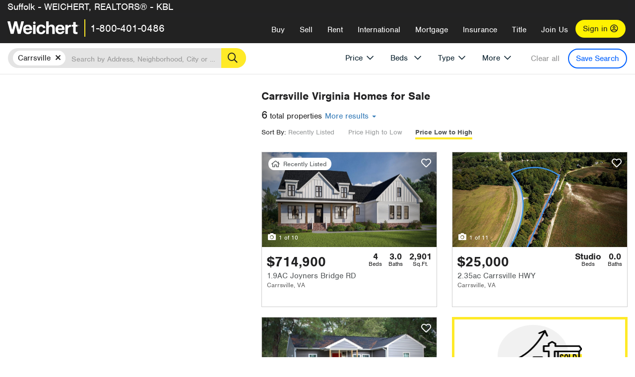

--- FILE ---
content_type: text/html; charset=utf-8
request_url: https://rein.weichert.com/VA/Isleofwight/Carrsville/?type=new&sortby=Price&dir=Ascending
body_size: 18438
content:
<!DOCTYPE html><html lang=en><head><script>dataLayer=[];</script><script>(function(w,d,s,l,i){w[l]=w[l]||[];w[l].push({'gtm.start':new Date().getTime(),event:'gtm.js'});var f=d.getElementsByTagName(s)[0],j=d.createElement(s),dl=l!='dataLayer'?'&l='+l:'';j.async=true;j.src='//www.googletagmanager.com/gtm.js?id='+i+dl;f.parentNode.insertBefore(j,f);})(window,document,'script','dataLayer','GTM-WLVP69');</script><meta charset=utf-8><meta name=viewport content="width=device-width, initial-scale=1.0"><title>Homes for Sale in Carrsville, VA – Browse Carrsville Homes | Weichert</title><link rel=preconnect href=https://www.googletagmanager.com><link rel=preconnect href=https://www.google-analytics.com><link rel=preconnect href=https://use.typekit.net crossorigin=""><link rel=preconnect href=https://apps.spatialstream.com><link rel=preconnect href=https://connect.facebook.net><link rel=preconnect href=https://www.googleadservices.com><link rel=preconnect href=https://www.google.com><link rel=preconnect href=https://googleads.g.doubleclick.net><link rel=preconnect href=https://bid.g.doubleclick.net><link rel=stylesheet href=https://use.typekit.net/bjz5ooa.css media=print onload="this.onload=null;this.media='all'"><noscript><link rel=stylesheet href=https://use.typekit.net/bjz5ooa.css></noscript><link rel=preload href="/bundles/site?v=zbVZfiBevmOQzvkFfY8ZCxd2KEOHelfZJynS1GFs3Sc1" as=script><meta name=description content="Looking for homes for Sale in Carrsville, Virginia? Weichert has you covered with Carrsville homes for Sale &amp; more!"><meta name=msApplication-ID content=24323b3d-6f4d-4cb6-8c96-5794a68777ec><meta name=msApplication-PackageFamilyName content=WeichertRealtors.Weichert.com_g1x0j4wck8jzp><link href=/favicon.ico type=image/x-icon rel="shortcut icon"><script src=https://kit.fontawesome.com/57cbdde542.js crossorigin=anonymous async></script><link rel=canonical href="https://www.weichert.com/VA/Isleofwight/Carrsville/"><meta property=og:title content="Homes for Sale in Carrsville, VA – Browse Carrsville Homes | Weichert"><meta property=og:type content=website><meta property=og:url content="https://www.weichert.com/VA/Isleofwight/Carrsville/"><meta property=og:image content=https://wdcassets.blob.core.windows.net/images/banners/weichert-logo-yellow-block-600x600.jpg><meta property=og:image:height content=600><meta property=og:image:width content=600><meta property=og:site_name content=Weichert><meta property=fb:app_id content=140023692677962><meta property=og:description content="Looking for homes for Sale in Carrsville, Virginia? Weichert has you covered with Carrsville homes for Sale &amp; more!"><meta name=twitter:card content=summary><meta name=twitter:site content=@Weichert><meta name=twitter:creator content=@Weichert><meta name=twitter:title content="Homes for Sale in Carrsville, VA – Browse Carrsville Homes | Weichert"><meta name=twitter:description content="Looking for homes for Sale in Carrsville, Virginia? Weichert has you covered with Carrsville homes for Sale &amp; more!"><meta name=twitter:image content=https://wdcassets.blob.core.windows.net/images/banners/weichert-logo-yellow-block-600x600.jpg><link href="/bundles/styles?v=pgE16wEwuGks1-OdxhPG0QXCGg3MPZEEOxWTzhS_iGQ1" rel=stylesheet><link href="/bundles/styles2?v=4mfPNV0ysKnt67NSg8WAcv9ZjAezBt0c77HgHiOH1IA1" rel=stylesheet><script src="/bundles/modernizr?v=ErgV_GER-MDOiMkG3MSXLfxvCrWLwbzFj7gXc5bm5ls1"></script><style id=search-results-ad-style>.adListing .adCard .link-button{color:#000000}.adListing .adcard-link:hover{text-decoration:none}#searchresults .adListing img{display:block;height:50%;width:auto;margin-left:auto;margin-right:auto}.adListing .adCard{padding:15px 15px;background-color:#ffffff;border:5px solid #ffea27;height:100%;display:flex;justify-content:space-around;flex-direction:column;align-content:unset;background-color:#ffffff}.ad-title{font-family:font-family:nimbus-sans,serif;font-size:36px;font-weight:normal;color:#222223;text-align:left;display:block;line-height:1;margin-top:20px;margin-bottom:20px}.adListing .green-bgr{background-color:#fff;width:128px;height:128px;border-radius:50%;right:24px;z-index:10;float:right}#searchesult .adListing img{display:block;height:50%;width:auto;margin-left:auto;margin-right:auto}.adListing .listing-ad-image{max-height:191px;max-width:360px;image-rendering:-moz-crisp-edges;image-rendering:-o-crisp-edges;image-rendering:-webkit-optimize-contrast;-ms-interpolation-mode:nearest-neighbor;margin:0 auto}.adListing .adcard-link:hover{text-decoration:none}#searchresults .adListing .link-button{padding:7px 0 4px 16px;border-radius:24px 24px 24px 24px;color:#000000;background-color:#ffea27;font-size:18px;font-weight:bold;display:block;max-width:275px;height:40px;margin-left:auto;margin-right:auto;margin-bottom:20px;width:95%;border:none}.adListing .link-button:hover{color:#ffea27;background-color:#000000;text-decoration:none}.adListing .link-button span.fas{float:right;padding-right:25px;padding-left:25px;padding-top:30px}.searchTextLong{display:inline}.searchTextShort{display:none}.sellImage{display:block;height:50%;width:auto;margin-left:auto;margin-right:auto}@media (max-width:1125px){.ad-title{font-size:26px}}@media (max-width:1040px){#searchresults .adListing .link-button{padding:7px 0 4px 0;text-align:center}#searchresults .adListing .link-button{margin-bottom:80px}#searchresults .adListing img{height:30%;margin-top:50px}}@media (max-width:1080px){.fa-long-arrow-right{display:none}}@media (max-width:975px){.searchTextShort{display:inline}.searchTextLong{display:none}@media (max-width:1250px){.ad-title{font-size:26px}}</style><body><noscript><iframe src="//www.googletagmanager.com/ns.html?id=GTM-WLVP69" height=0 width=0 style=display:none;visibility:hidden></iframe></noscript><script>dataLayer.push({'event':'PageLoad','PageAuthStatus':'unauthenticated'});</script><div id=main><div id=mainBody class=hasOfficeHeader data-is-pdppage=False><header role=banner><a id=top class=skip-to-content-link href=#mainContent> <span>Skip page header and navigation</span> </a><div class=v1><nav data-gtm-nav=main class="navbar navbar-inverse hasOfficeHeader" aria-label="main navigation"><div class="navbar-container header_fixed"><div id=main-nav><div class=navbar-header><div id=cobranding-header><div class=OfficeCobrand>Suffolk - WEICHERT, REALTORS® - KBL</div></div><button type=button class="navbar-toggle bars-menu" data-toggle=collapse data-target=.navbar-collapse aria-label=menu> <span class="far fa-bars" aria-hidden=true></span> </button><div class=call-btn data-gtm-nav-type=mobilePhone><a href=tel:18004010486> <span class="fas fa-phone"></span></a></div><p class=logo data-gtm-nav-type=Logo><a href="/"> <img id=ctl00_SiteHeader_LogoImage class=headerLogo src=/assets/v5/images/site/weichert_logo.png alt=Weichert style=border-width:0> </a><p class=pipe><p id=CallCenterPhone class=navbar-text data-gtm-nav-type="Main Number"><a href=tel:18004010486>1-800-401-0486</a><div id=ContactPopup class="inactive hidden-xs"><div class=row><div class=col-sm-12><h3>Looking for an Associate?</h3><p>All you have to do is <a href="/for-rent/"> search Weichert.com</a> for a rental property in the area you're in. Once you find a property you'd like to see fill out the form and a Weichert Associate will contact you<h3 class=returningUser>Already Working with an Associate?</h3><p>Simply <a class=weichertlink href="/myaccount/"> log in to your account</a> and access contact information for all your weichert associates in one place.</div></div></div><div class="signin signin-div"><a id=loginAnchor href="/myaccount/"> Sign in <span class="far fa-user-circle" aria-hidden=true></span> </a></div><div class="overlay navbar-collapse collapse header-nav-dropdown"><div class=overlay-content><a class=collapse-menu data-toggle=collapse data-target=.navbar-collapse aria-label="Collpase Menu"><span class="fas fa-times fa-2x" aria-hidden=true></span></a><div class=dropdown-header-sm><p class=logo_sm><a href="/"> <img id=ctl00_SiteHeader_Dropdown_LogoImage class=headerLogo src=/assets/v5/images/site/logo.png alt=Weichert style=border-width:0> </a><p id=CallCenterPhone_sm class=navbar-text><a href=tel:18004010486>1-800-401-0486</a></div><ul id=main-nav-links data-gtm-nav=drop-down data-gtm-nav-type=Main class="nav navbar-nav"><li id=logoutDiv_sm class="myweichert open" data-gtm=myAccount style=display:none><ul class=dropdown-menu><li><a href="/myaccount/" rel=nofollow><span class="far fa-tachometer-alt-fast" aria-hidden=true></span> My Dashboard</a><li><a href=/myaccount/savedlistings.aspx rel=nofollow><span class="far fa-heart" aria-hidden=true></span> My Favorites</a><li><a href=/myaccount/savedsearches.aspx rel=nofollow><span class="far fa-check-circle" aria-hidden=true></span> Saved Searches</a><li><a href=/myaccount/contactinfo.aspx rel=nofollow><span class="far fa-cog" aria-hidden=true></span> My Profile</a><li><a href="/myaccount/savedsearches.aspx?view=emailalerts" rel=nofollow><span class="far fa-envelope" aria-hidden=true></span> Email Alerts</a><li><a href=/myaccount/SalesAssociates.aspx rel=nofollow><span class="far fa-user" aria-hidden=true></span> Sales Associate(s)</a><li><a id=logoutAnchor_sm href="/myaccount/logout.aspx?RedirectUrl=%2fVA%2fIsleofwight%2fCarrsville%2f%3ftype%3dnew%26sortby%3dPrice%26dir%3dAscending" rel=nofollow><span class="far fa-door-open" aria-hidden=true></span> Sign Out</a></ul><li class=home_sm><a href="/">Home</a><li class="search dropdown"><a id=translate01 href="/" class=dropdown-toggle data-toggle=dropdown data-gtm-nav-type=Buy>Buy <span class="fas fa-chevron-down" aria-hidden=true></span></a><ul class="dropdown-menu nav-dropdown"><li><a href="/buying-a-home/" data-gtm-nav-type=Buy>Buy with Weichert</a><li><a href="/how-much-house-can-i-afford/" data-gtm-nav-type=Buy>How much can I Afford?</a><li><a href="/openhouse/" data-gtm-nav-type=Buy>Find an Open House</a></ul><li class="sell dropdown"><a class=dropdown-toggle href="/selling/" data-toggle=dropdown data-gtm-nav-type=Sell>Sell<span class="fas fa-chevron-down" aria-hidden=true></span></a><ul class="dropdown-menu nav-dropdown"><li><a href="/selling-a-house/" data-gtm-nav-type=Sell>Sell with Weichert</a><li><a href="https://weichert.findbuyers.com/" target=_blank rel=noopener data-gtm-nav-type=Sell onclick="SellGtm('leaderREHomeWorth')">What is my Home Worth?</a><li><a href="/list-my-house/" data-gtm-nav-type=Sell>List your House</a></ul><li class="rent dropdown"><a href="/for-rent/" class=dropdown-toggle data-toggle=dropdown data-gtm-nav-type=Rent>Rent<span class="fas fa-chevron-down" aria-hidden=true></span></a><ul class="dropdown-menu nav-dropdown"><li><a href="/for-rent/" data-gtm-nav-type=Rent>Find a Rental </a><li><a href="/property-to-rent/" data-gtm-nav-type=Rent>List your Home to Rent</a><li><a href="/property-management/" data-gtm-nav-type=Rent>Property Management</a></ul><li class="international dropdown"><a href=# class=dropdown-toggle data-toggle=dropdown data-gtm-nav-type=International>International<span class="fas fa-chevron-down" aria-hidden=true></span></a><ul class="dropdown-menu nav-dropdown"><li><a href="https://en.homelovers.com/" data-gtm-nav-type=International target=_blank>Portugal</a></ul><li class="mortgage dropdown"><a href="/mortgage/" class=dropdown-toggle data-toggle=dropdown data-gtm-nav-type=Mortgage>Mortgage<span class="fas fa-chevron-down" aria-hidden=true></span></a><ul class="dropdown-menu nav-dropdown"><li><a href="/mortgage/" data-gtm-nav-type=Mortgage>Find a Mortgage</a><li><a href="/mortgage/financial-tools/" data-gtm-nav-type=Mortgage>Financial Service Tools </a><li><a href="/mortgage/financial-tools/pre-approval/" data-gtm-nav-type=Mortgage>Mortgage Pre-Approval</a></ul><li class="insurance dropdown"><a href="/insurance/" class=dropdown-toggle data-toggle=dropdown data-gtm-nav-type=Insurance>Insurance<span class="fas fa-chevron-down" aria-hidden=true></span></a><ul class="dropdown-menu nav-dropdown"><li><a href="/insurance/" data-gtm-nav-type=Insurance>About Insurance</a><li><a href="/insurance/request-a-quote/" data-gtm-nav-type=Insurance>Request a Quote</a><li><a href="/insurance/file-a-claim/" data-gtm-nav-type=Insurance>File a Claim</a></ul><li class="title dropdown"><a href="/" class=dropdown-toggle data-toggle=dropdown data-gtm-nav-type=Title>Title<span class="fas fa-chevron-down" aria-hidden=true></span></a><ul class="dropdown-menu nav-dropdown"><li><a href="/title-insurance/" data-gtm-nav-type=Title>About Title</a><li><a href="https://ratecalculator.fnf.com/?id=weichert" target=_blank rel=noopener data-gtm-nav-type=Title>Title Rate Calculator</a></ul><li class="join-weichert dropdown"><a href="/join-weichert/" class=dropdown-toggle data-toggle=dropdown data-gtm-nav-type=JoinWeichert>Join Us<span class="fas fa-chevron-down" aria-hidden=true></span></a><ul class="dropdown-menu nav-dropdown"><li><a href="https://blog.weichert.com/" target=_blank rel=noopener data-gtm-nav-type=JoinWeichert>Weichert Blog</a><li><a href="/join-weichert/" data-gtm-nav-type=JoinWeichert>Careers with Weichert</a><li><a href="/franchise-with-weichert/" data-gtm-nav-type=JoinWeichert>Looking to Franchise? </a><li><a href="/aboutus/" data-gtm-nav-type=JoinWeichert>About Weichert</a><li><a href="https://schoolsofrealestate.com/" target=_blank rel=noopener data-gtm-nav-type=JoinWeichert>Get your Real Estate License</a></ul><li id=loginDiv class="signin loginDiv_sm"><a id=loginAnchor_sm href="/myaccount/"> Sign In or Create an Account <span class="far fa-user-circle" aria-hidden=true></span></a><li id=logoutDiv class="myweichert dropdown" style=display:none><a href="/myaccount/" class="dropdown-toggle my-weichert-nav-link" data-toggle=dropdown data-gtm-nav-type=MyAccount rel=nofollow>My Account<span class="fas fa-chevron-down" aria-hidden=true></span></a><ul class="dropdown-menu nav-dropdown"><li><a href="/myaccount/" rel=nofollow><span class="far fa-tachometer-alt-fast" aria-hidden=true></span> My Dashboard</a><li><a href=/myaccount/savedlistings.aspx rel=nofollow><span class="far fa-heart" aria-hidden=true></span> My Favorites</a><li><a href=/myaccount/savedsearches.aspx rel=nofollow><span class="far fa-check-circle" aria-hidden=true></span> Saved Searches</a><li><a href=/myaccount/contactinfo.aspx rel=nofollow><span class="far fa-cog" aria-hidden=true></span> My Profile</a><li><a href="/myaccount/savedsearches.aspx?view=emailalerts" rel=nofollow><span class="far fa-envelope" aria-hidden=true></span> Email Alerts</a><li><a href=/myaccount/SalesAssociates.aspx rel=nofollow><span class="far fa-user" aria-hidden=true></span> Sales Associate(s)</a><li><a href="/myaccount/logout.aspx?RedirectUrl=%2fVA%2fIsleofwight%2fCarrsville%2f%3ftype%3dnew%26sortby%3dPrice%26dir%3dAscending" rel=nofollow><span class="far fa-door-open" aria-hidden=true></span> Sign Out</a></ul></ul><div class="dropdown-footer unauthenticated"><span>Call Us</span> <a href=tel:18004010486>1-800-401-0486</a></div></div></div></div></div></div></nav></div></header><div id=mainContent class="body-content container-fluid" role=main><input type=hidden id=form-auth-status value=unauthenticated><div id=mainContentSection class=contentPanel><form name=mainForm method=post id=mainForm><div><input type=hidden name=__VIEWSTATE id=__VIEWSTATE value="xon8SDa0OMnkwsJXaXcxPJizHMdoaqmCuQgGV5Jb3xSQzgaOthC05KfvdA4SjJibxOF/[base64]/5vhZUrcxzrVyKZIeTLdnR37b7d7+N4aGjosqaV3p8q+oYUgRoF9+bJlXEzD3Quf0akYat+pjakUcKYIY1KUcOhKXThuH2CpoVPG5BGJ59iG5USP5IKxjlNpp9wa/0eeWc52hieZ74EJujjwbmxt40pyR/hA8T3MlsmXDfYVT8JrXW8FKqkOX8V1epU9zcGTK0T10VAR85bP0vVwKeCxtmdF6Dcq2jvrqofdJNa+SOYgqI/dSs0MlaTTYf6ZaN/wsF87OqQmwsmaEiXMbCkKxfeyoiodVGui9O/9J4xJv45xp07V/qEpuQuXcgjMgDTRqusrNR8T+6dOmfXkL0h5L475bjPqZw/bKr3P48TdiyuSvJWbdtgv4tyGE41MBt3t7jNwtS1A0XwQJEVFjXRH9sV0gvBOQixfEP8Ye3v9XEKekY9tDtzLCPLf54+Rg/4waNP/fIf5ttzZ1vbVTPBQSy9D+/sfupxqz3lY7QbC80pOGRRsu0nAEHebTcCyjdDP/gktrH+3KLvxRAOiXXVZ7GjVQDoeq035QYf1NWugnRvudwzZgZtoH1OmlJX9wWfowkB/HeNslTeyNOfBCkW6ywNFsaIEvWaTqZTp89E17lUS/ZbM7V5UkBm/fr397GvYeBjaZjxe8="></div><script>var _appPath='';var _imageRoot='';var __key='Akes6TWH32vyV6Idpcq5b4ZKJuQsTv3Fdn87h8QznMiJwuTV-dQFXtOGYlyLn261';</script><div id=searchresults class="row map v1" data-searchquery="cityid=8089&amp;type=new&amp;sortby=Price&amp;dir=Ascending"><div id=searchFilters class=form data-is-rental=false data-is-address=false data-enable-price-only=false><div id=searchBar class=clearfix><div class=filter-mobile-top><div class=locationSection><div class=location><div class=location-input role=search><label for=Location class=sr-only>Location</label> <input type=text id=Location name=Location class=form-control placeholder="Search by Address, Neighborhood, City or Zipcode"> <button class=search type=button><span class=sr-only>Search</span></button></div></div></div><div id=savesearch-xs class=only-xs data-gtm-searchresults=saveSearch><a class=savesearch href="/myaccount/savedsearches.aspx?Action=Save&amp;cityid=8089&amp;type=new&amp;sortby=Price&amp;dir=Ascending" rel=nofollow title="Save this search">Save Search</a></div></div><div id=filterForm class=filterSection role=form><div class="filter-dropdown price"><button class=dropdown-toggle data-toggle=dropdown type=button>Price</button><div class="dropdown-menu keep-open"><div class="dropdown-content small"><div class="side-controls left"><label for=MinPrice>Min <span class=sr-only>Price</span></label> <input type=hidden id=PriceMinimum name=PriceMinimum> <input type=text id=MinPrice name=MinPrice class="no-xs autonumeric form-control" inputmode=numeric pattern=[0-9]* maxlength=9 placeholder="No Min" data-currency-symbol=$ data-decimal-places=0 data-maximum-value=999999999> <select class="forrent force-mobile mobile-price-select" aria-label="Rental minimum price"><option selected value=0>No Min<option value=500>$500<option value=600>$600<option value=700>$700<option value=800>$800<option value=900>$900<option value=1000>$1,000<option value=1250>$1,250<option value=1500>$1,500<option value=1750>$1,750<option value=2000>$2,000<option value=2250>$2,250<option value=2500>$2,500<option value=3000>$3,000<option value=3500>$3,500<option value=4000>$4,000<option value=4500>$4,500<option value=5000>$5,000<option value=5500>$5,500<option value=10000>$10,000<option value=12500>$12,500<option value=15000>$15,000<option value=50000>$50,000</select> <select class="forsale force-mobile mobile-price-select" aria-label="For sale minimum price"><option selected value=0>No Min<option value=50000>$50,000<option value=75000>$75,000<option value=100000>$100,000<option value=125000>$125,000<option value=150000>$150,000<option value=200000>$200,000<option value=250000>$250,000<option value=300000>$300,000<option value=350000>$350,000<option value=400000>$400,000<option value=450000>$450,000<option value=500000>$500,000<option value=550000>$550,000<option value=600000>$600,000<option value=650000>$650,000<option value=700000>$700,000<option value=750000>$750,000<option value=800000>$800,000<option value=900000>$900,000<option value=1000000>$1,000,000<option value=1500000>$1,500,000<option value=2000000>$2,000,000<option value=3000000>$3,000,000<option value=5000000>$5,000,000<option value=10000000>$10,000,000</select></div><div class="side-controls right"><label for=MaxPrice>Max <span class=sr-only>Price</span></label> <input type=hidden id=PriceMaximum name=PriceMaximum> <input type=text id=MaxPrice name=MaxPrice class="no-xs autonumeric form-control" inputmode=numeric pattern=[0-9]* maxlength=9 placeholder="No Max" data-currency-symbol=$ data-decimal-places=0 data-maximum-value=999999999> <select class="forrent force-mobile mobile-price-select" aria-label="Rental maximum price"><option selected value=0>No Max<option value=500>$500<option value=600>$600<option value=700>$700<option value=800>$800<option value=900>$900<option value=1000>$1,000<option value=1250>$1,250<option value=1500>$1,500<option value=1750>$1,750<option value=2000>$2,000<option value=2250>$2,250<option value=2500>$2,500<option value=3000>$3,000<option value=3500>$3,500<option value=4000>$4,000<option value=4500>$4,500<option value=5000>$5,000<option value=5500>$5,500<option value=10000>$10,000<option value=12500>$12,500<option value=15000>$15,000<option value=50000>$50,000</select> <select class="forsale force-mobile mobile-price-select" aria-label="For sale maximum price"><option selected value=0>No Max<option value=50000>$50,000<option value=75000>$75,000<option value=100000>$100,000<option value=125000>$125,000<option value=150000>$150,000<option value=200000>$200,000<option value=250000>$250,000<option value=300000>$300,000<option value=350000>$350,000<option value=400000>$400,000<option value=450000>$450,000<option value=500000>$500,000<option value=550000>$550,000<option value=600000>$600,000<option value=650000>$650,000<option value=700000>$700,000<option value=750000>$750,000<option value=800000>$800,000<option value=900000>$900,000<option value=1000000>$1,000,000<option value=1500000>$1,500,000<option value=2000000>$2,000,000<option value=3000000>$3,000,000<option value=5000000>$5,000,000<option value=10000000>$10,000,000</select></div><div class=suggested-prices><ul class="suggested-min-prices active"><li class=forrent data-val=500>$500<li class=forrent data-val=600>$600<li class=forrent data-val=700>$700<li class=forrent data-val=800>$800<li class=forrent data-val=900>$900<li class=forrent data-val=1000>$1,000<li class=forrent data-val=1250>$1,250<li class=forrent data-val=1500>$1,500<li class=forrent data-val=1750>$1,750<li class=forrent data-val=2000>$2,000<li class=forrent data-val=2250>$2,250<li class=forrent data-val=2500>$2,500<li class=forrent data-val=3000>$3,000<li class=forrent data-val=3500>$3,500<li class=forrent data-val=4000>$4,000<li class=forrent data-val=4500>$4,500<li class=forrent data-val=5000>$5,000<li class=forrent data-val=5500>$5,500<li class=forrent data-val=10000>$10,000<li class=forrent data-val=12500>$12,500<li class=forrent data-val=15000>$15,000<li class=forrent data-val=50000>$50,000<li class=forsale data-val=50000>$50,000<li class=forsale data-val=75000>$75,000<li class=forsale data-val=100000>$100,000<li class=forsale data-val=125000>$125,000<li class=forsale data-val=150000>$150,000<li class=forsale data-val=200000>$200,000<li class=forsale data-val=250000>$250,000<li class=forsale data-val=300000>$300,000<li class=forsale data-val=350000>$350,000<li class=forsale data-val=400000>$400,000<li class=forsale data-val=450000>$450,000<li class=forsale data-val=500000>$500,000<li class=forsale data-val=550000>$550,000<li class=forsale data-val=600000>$600,000<li class=forsale data-val=650000>$650,000<li class=forsale data-val=700000>$700,000<li class=forsale data-val=750000>$750,000<li class=forsale data-val=800000>$800,000<li class=forsale data-val=900000>$900,000<li class=forsale data-val=1000000>$1,000,000<li class=forsale data-val=1500000>$1,500,000<li class=forsale data-val=2000000>$2,000,000<li class=forsale data-val=3000000>$3,000,000<li class=forsale data-val=5000000>$5,000,000<li class=forsale data-val=10000000>$10,000,000</ul><ul class=suggested-max-prices><li class=forrent data-val=500>$500<li class=forrent data-val=600>$600<li class=forrent data-val=700>$700<li class=forrent data-val=800>$800<li class=forrent data-val=900>$900<li class=forrent data-val=1000>$1,000<li class=forrent data-val=1250>$1,250<li class=forrent data-val=1500>$1,500<li class=forrent data-val=1750>$1,750<li class=forrent data-val=2000>$2,000<li class=forrent data-val=2250>$2,250<li class=forrent data-val=2500>$2,500<li class=forrent data-val=3000>$3,000<li class=forrent data-val=3500>$3,500<li class=forrent data-val=4000>$4,000<li class=forrent data-val=4500>$4,500<li class=forrent data-val=5000>$5,000<li class=forrent data-val=5500>$5,500<li class=forrent data-val=10000>$10,000<li class=forrent data-val=12500>$12,500<li class=forrent data-val=15000>$15,000<li class=forrent data-val=50000>$50,000<li class=forsale data-val=50000>$50,000<li class=forsale data-val=75000>$75,000<li class=forsale data-val=100000>$100,000<li class=forsale data-val=125000>$125,000<li class=forsale data-val=150000>$150,000<li class=forsale data-val=200000>$200,000<li class=forsale data-val=250000>$250,000<li class=forsale data-val=300000>$300,000<li class=forsale data-val=350000>$350,000<li class=forsale data-val=400000>$400,000<li class=forsale data-val=450000>$450,000<li class=forsale data-val=500000>$500,000<li class=forsale data-val=550000>$550,000<li class=forsale data-val=600000>$600,000<li class=forsale data-val=650000>$650,000<li class=forsale data-val=700000>$700,000<li class=forsale data-val=750000>$750,000<li class=forsale data-val=800000>$800,000<li class=forsale data-val=900000>$900,000<li class=forsale data-val=1000000>$1,000,000<li class=forsale data-val=1500000>$1,500,000<li class=forsale data-val=2000000>$2,000,000<li class=forsale data-val=3000000>$3,000,000<li class=forsale data-val=5000000>$5,000,000<li class=forsale data-val=10000000>$10,000,000</ul></div></div></div></div><div class="filter-dropdown beds no-medium-xs"><label for=BedsMin class=sr-only>Beds</label> <select id=BedsMin name=BedsMin class=form-control data-button-class=minimum data-non-selected-text=Beds size=2><option value="">All Beds<option value=studio>Studio<option value=1>1+ Beds<option value=2>2+ Beds<option value=3>3+ Beds<option value=4>4+ Beds<option value=5>5+ Beds<option value=6>6+ Beds<option value=7>7+ Beds<option value=8>8+ Beds</select></div><div class="filter-dropdown type no-medium-xs"><button class=dropdown-toggle data-toggle=dropdown type=button>Type</button><div class="dropdown-menu keep-open"><h6 class=dropdown-instructions>Select all that apply</h6><ul class=filter-checklist role=group aria-label="Home Types"><li class=SingleFamily><input class=type-checkbox type=checkbox id=property-type-32 name=PropertyTypeList data-propertytype="Single Family" value=32> <label for=property-type-32><span>Single Family</span></label><li class=Condo><input class=type-checkbox type=checkbox id=property-type-28 name=PropertyTypeList data-propertytype=Condo value=28> <label for=property-type-28><span>Condo</span></label><li class=Townhouse><input class=type-checkbox type=checkbox id=property-type-21 name=PropertyTypeList data-propertytype=Townhouse value=21> <label for=property-type-21><span>Townhouse</span></label><li class=Multi-Family><input class=type-checkbox type=checkbox id=property-type-19 name=PropertyTypeList data-propertytype=Multi-Family value=19> <label for=property-type-19><span>Multi-Family</span></label><li class=LotsandLand><input class=type-checkbox type=checkbox id=property-type-30 name=PropertyTypeList data-propertytype="Lots and Land" value=30> <label for=property-type-30><span>Lots and Land</span></label><li class=Co-Op><input class=type-checkbox type=checkbox id=property-type-40 name=PropertyTypeList data-propertytype=Co-Op value=40> <label for=property-type-40><span>Co-Op</span></label><li class=MobileHome><input class=type-checkbox type=checkbox id=property-type-15 name=PropertyTypeList data-propertytype="Mobile Home" value=15> <label for=property-type-15><span>Mobile Home</span></label><li class=Apartment><input class=type-checkbox type=checkbox id=property-type-4 name=PropertyTypeList data-propertytype=Apartment value=4> <label for=property-type-4><span>Apartment</span></label><li class=Commercial><input class=type-checkbox type=checkbox id=property-type-3 name=PropertyTypeList data-propertytype=Commercial value=3> <label for=property-type-3><span>Commercial</span></label><li class=FarmsRanches><input class=type-checkbox type=checkbox id=property-type-5 name=PropertyTypeList data-propertytype="Farms / Ranches" value=5> <label for=property-type-5><span>Farms / Ranches</span></label></ul></div></div><div class="filter-dropdown more"><button class=dropdown-toggle data-toggle=dropdown type=button>More</button><div class="dropdown-menu keep-open"><div class=more-mask><div class=dropdown-content><div class=dropdown-filter-category><span class=buy-rent-text>Search for</span><div class=buy-rent-controls role=radiogroup aria-label="Sale Type"><input id=SaleTypeSale type=radio name=SaleType value=1 checked> <label for=SaleTypeSale class="filter-radio buy-rent"> <span class=radio-icon></span> Sale </label> <input id=SaleTypeRent type=radio name=SaleType value=3> <label for=SaleTypeRent class="filter-radio buy-rent"> <span class=radio-icon></span> Rent </label></div></div><div class="dropdown-filter-category only-medium-xs"><h6 class=nudge-down>Bedrooms</h6><label for=BedsMin-more class=sr-only>Bedrooms</label> <select id=BedsMin-more name=BedsMin-more class=scrolling-control><option value="" selected>All Beds<option value=studio>Studio<option value=1>1+ Beds<option value=2>2+ Beds<option value=3>3+ Beds<option value=4>4+ Beds<option value=5>5+ Beds<option value=6>6+ Beds<option value=7>7+ Beds<option value=8>8+ Beds</select></div><div class=dropdown-filter-category><h6 class=nudge-down>Bathrooms</h6><label for=BathsMin class=sr-only>Bathrooms</label> <select id=BathsMin name=BathsMin class=scrolling-control><option value="" selected>All Baths<option value=1>1+ Baths<option value=1.5>1.5+ Baths<option value=2>2+ Baths<option value=2.5>2.5+ Baths<option value=3>3+ Baths<option value=3.5>3.5+ Baths<option value=4>4+ Baths<option value=4.5>4.5+ Baths</select></div><div class="dropdown-filter-category checklist-container only-medium-xs has-more-items"><h6>Home Type</h6><ul class="filter-checklist flat" role=group aria-label="Home Types"><li class=SingleFamily><input class=type-checkbox-dup type=checkbox id=property-type-32-more name=__PropertyTypeList data-propertytype="Single Family" value=32> <label for=property-type-32-more><span>Single Family</span></label><li class=Condo><input class=type-checkbox-dup type=checkbox id=property-type-28-more name=__PropertyTypeList data-propertytype=Condo value=28> <label for=property-type-28-more><span>Condo</span></label><li class=Townhouse><input class=type-checkbox-dup type=checkbox id=property-type-21-more name=__PropertyTypeList data-propertytype=Townhouse value=21> <label for=property-type-21-more><span>Townhouse</span></label><li class=Multi-Family><input class=type-checkbox-dup type=checkbox id=property-type-19-more name=__PropertyTypeList data-propertytype=Multi-Family value=19> <label for=property-type-19-more><span>Multi-Family</span></label><li class=LotsandLand><input class=type-checkbox-dup type=checkbox id=property-type-30-more name=__PropertyTypeList data-propertytype="Lots and Land" value=30> <label for=property-type-30-more><span>Lots and Land</span></label><li class="Co-Op more-item"><input class=type-checkbox-dup type=checkbox id=property-type-40-more name=__PropertyTypeList data-propertytype=Co-Op value=40> <label for=property-type-40-more><span>Co-Op</span></label><li class="MobileHome more-item"><input class=type-checkbox-dup type=checkbox id=property-type-15-more name=__PropertyTypeList data-propertytype="Mobile Home" value=15> <label for=property-type-15-more><span>Mobile Home</span></label><li class="Apartment more-item"><input class=type-checkbox-dup type=checkbox id=property-type-4-more name=__PropertyTypeList data-propertytype=Apartment value=4> <label for=property-type-4-more><span>Apartment</span></label><li class="Commercial more-item"><input class=type-checkbox-dup type=checkbox id=property-type-3-more name=__PropertyTypeList data-propertytype=Commercial value=3> <label for=property-type-3-more><span>Commercial</span></label><li class="FarmsRanches more-item"><input class=type-checkbox-dup type=checkbox id=property-type-5-more name=__PropertyTypeList data-propertytype="Farms / Ranches" value=5> <label for=property-type-5-more><span>Farms / Ranches</span></label></ul><button class="btn show-more-items" type=button data-closed="Show all Home Types" data-opened="Show less">Show all Home Types</button></div><div class=dropdown-filter-category><h6>Features</h6><div class="featuresList checkbox-list has-more-items"><ul class="list-unstyled row" role=group aria-label=Features><li class="col-sm-4 col-xs-6"><input value=18 id=feature-18 type=checkbox name=AdvancedFeaturesList data-feature=Balcony> <label for=feature-18>Balcony</label><li class="col-sm-4 col-xs-6"><input value=1 id=feature-1 type=checkbox name=AdvancedFeaturesList data-feature="Baseboard Heat"> <label for=feature-1>Baseboard Heat</label><li class="col-sm-4 col-xs-6"><input value=2 id=feature-2 type=checkbox name=AdvancedFeaturesList data-feature=Basement> <label for=feature-2>Basement</label><li class="col-sm-4 col-xs-6"><input value=3 id=feature-3 type=checkbox name=AdvancedFeaturesList data-feature="Central Air"> <label for=feature-3>Central Air</label><li class="col-sm-4 col-xs-6"><input value=4 id=feature-4 type=checkbox name=AdvancedFeaturesList data-feature="Den Office"> <label for=feature-4>Den Office</label><li class="col-sm-4 col-xs-6"><input value=5 id=feature-5 type=checkbox name=AdvancedFeaturesList data-feature="Dining Room"> <label for=feature-5>Dining Room</label><li class="col-sm-4 col-xs-6 more-item"><input value=6 id=feature-6 type=checkbox name=AdvancedFeaturesList data-feature="Disability Features"> <label for=feature-6>Disability Features</label><li class="col-sm-4 col-xs-6 more-item"><input value=22 id=feature-22 type=checkbox name=AdvancedFeaturesList data-feature=Doorman> <label for=feature-22>Doorman</label><li class="col-sm-4 col-xs-6 more-item"><input value=7 id=feature-7 type=checkbox name=AdvancedFeaturesList data-feature="Family Room"> <label for=feature-7>Family Room</label><li class="col-sm-4 col-xs-6 more-item"><input value=8 id=feature-8 type=checkbox name=AdvancedFeaturesList data-feature=Fireplace> <label for=feature-8>Fireplace</label><li class="col-sm-4 col-xs-6 more-item"><input value=9 id=feature-9 type=checkbox name=AdvancedFeaturesList data-feature="Forced Air"> <label for=feature-9>Forced Air</label><li class="col-sm-4 col-xs-6 more-item"><input value=10 id=feature-10 type=checkbox name=AdvancedFeaturesList data-feature=Garage> <label for=feature-10>Garage</label><li class="col-sm-4 col-xs-6 more-item"><input value=11 id=feature-11 type=checkbox name=AdvancedFeaturesList data-feature=Golf> <label for=feature-11>Golf</label><li class="col-sm-4 col-xs-6 more-item"><input value=12 id=feature-12 type=checkbox name=AdvancedFeaturesList data-feature=Laundry> <label for=feature-12>Laundry</label><li class="col-sm-4 col-xs-6 more-item"><input value=19 id=feature-19 type=checkbox name=AdvancedFeaturesList data-feature="Outdoor Space"> <label for=feature-19>Outdoor Space</label><li class="col-sm-4 col-xs-6 more-item"><input value=21 id=feature-21 type=checkbox name=AdvancedFeaturesList data-feature="Park View"> <label for=feature-21>Park View</label><li class="col-sm-4 col-xs-6 more-item"><input value=13 id=feature-13 type=checkbox name=AdvancedFeaturesList data-feature="Pet Friendly"> <label for=feature-13>Pet Friendly</label><li class="col-sm-4 col-xs-6 more-item"><input value=14 id=feature-14 type=checkbox name=AdvancedFeaturesList data-feature=Pool> <label for=feature-14>Pool</label><li class="col-sm-4 col-xs-6 more-item"><input value=20 id=feature-20 type=checkbox name=AdvancedFeaturesList data-feature="Roof Deck"> <label for=feature-20>Roof Deck</label><li class="col-sm-4 col-xs-6 more-item"><input value=15 id=feature-15 type=checkbox name=AdvancedFeaturesList data-feature="Spa Hot Tub"> <label for=feature-15>Spa Hot Tub</label><li class="col-sm-4 col-xs-6 more-item"><input value=16 id=feature-16 type=checkbox name=AdvancedFeaturesList data-feature=Waterfront> <label for=feature-16>Waterfront</label><li class="col-sm-4 col-xs-6 more-item"><input value=17 id=feature-17 type=checkbox name=AdvancedFeaturesList data-feature=Waterview> <label for=feature-17>Waterview</label></ul><button class="btn show-more-items" type=button data-closed="Show all features" data-opened="Show less">Show all features</button></div></div><div class="dropdown-filter-category sub-categories"><div class=dropdown-filter-subcategory><h6>Lot Size</h6><label for=LotMin class=sr-only>Lot Size</label><div class=dropdown-filter-right><select id=LotMin name=MinLotSize class=form-control data-button-class=minimum data-non-selected-text=Min size=2><option value="">No Min<option value=0.25>0.25 Acres<option value=0.5>0.5 Acres<option value=0.75>0.75 Acres<option value=1>1 Acre<option value=2>2 Acres<option value=5>5 Acres<option value=10>10 Acres</select> <label for=LotMax class=sr-only>Lot Size Max</label> <select id=LotMax name=MaxLotSize class=form-control data-button-class=minimum data-non-selected-text=Max size=2><option value="">No Max<option value=0.25>0.25 Acres<option value=0.5>0.5 Acres<option value=0.75>0.75 Acres<option value=1>1 Acre<option value=2>2 Acres<option value=5>5 Acres<option value=10>10 Acres</select></div></div><div class=dropdown-filter-subcategory><h6>Square Footage</h6><div class=dropdown-filter-right><label for=SquareMin class=sr-only>Square footage Min</label> <select id=SquareMin name=MinSqft class=form-control data-button-class=minimum data-non-selected-text=Min size=2><option value="">No Min<option value=500>500 Sqft<option value=750>750 Sqft<option value=1000>1,000 Sqft<option value=1250>1,250 Sqft<option value=1500>1,500 Sqft<option value=1750>1,750 Sqft<option value=2000>2,000 Sqft<option value=2250>2,250 Sqft<option value=2500>2,500 Sqft<option value=2750>2,750 Sqft<option value=3000>3,000 Sqft<option value=3500>3,500 Sqft<option value=4000>4,000 Sqft<option value=5000>5,000 Sqft<option value=7500>7,500 Sqft<option value=10000>10,000 Sqft</select> <label for=SquareMax class=sr-only>Square footage Max</label> <select id=SquareMax name=MaxSqft class=form-control data-button-class=minimum data-non-selected-text=Max size=2><option value="">No Max<option value=500>500 Sqft<option value=750>750 Sqft<option value=1000>1,000 Sqft<option value=1250>1,250 Sqft<option value=1500>1,500 Sqft<option value=1750>1,750 Sqft<option value=2000>2,000 Sqft<option value=2250>2,250 Sqft<option value=2500>2,500 Sqft<option value=2750>2,750 Sqft<option value=3000>3,000 Sqft<option value=3500>3,500 Sqft<option value=4000>4,000 Sqft<option value=5000>5,000 Sqft<option value=7500>7,500 Sqft<option value=10000>10,000 Sqft</select></div></div><div class=dropdown-filter-subcategory><h6>Year Built</h6><label for=YearMin class=sr-only>Year Min</label><div class=dropdown-filter-right><select id=YearMin name=MinYear class=form-control data-button-class=minimum data-non-selected-text=Min size=2><option value="">No Min<option value=1900>1900<option value=1950>1950<option value=1975>1975<option value=1985>1985<option value=2000>2000<option value=2005>2005<option value=2010>2010<option value=2015>2015<option value=2016>2016<option value=2017>2017<option value=2018>2018</select> <label for=YearMax class=sr-only>Year Max</label> <select id=YearMax name=MaxYear class=form-control data-button-class=minimum data-non-selected-text=Max size=2><option value="">No Max<option value=1900>1900<option value=1950>1950<option value=1975>1975<option value=1985>1985<option value=2000>2000<option value=2005>2005<option value=2010>2010<option value=2015>2015<option value=2016>2016<option value=2017>2017<option value=2018>2018</select></div></div></div><div class="dropdown-filter-category checklist-container"><h6>Listing Activity</h6><ul class="filter-checklist listing-activity flat" role=group aria-label="Listing Activities"><li class=adult-community><input type=checkbox data-name=ListingActivityList id=Adult name=Adult value=On> <label for=Adult><span>Adult Community</span></label><li class=open-house-only><input type=checkbox data-name=ListingActivityList id=OpenHouseOnly name=OpenHouseOnly value=On> <label for=OpenHouseOnly><span>Open Houses</span></label><li class=new-construction><input type=checkbox data-name=ListingActivityList id=NewConstruction name=NewConstruction value=On> <label for=NewConstruction><span>New Construction</span></label><li class=weichert-only><input type=checkbox data-name=ListingActivityList id=WeichertOnly name=WeichertOnly value=On> <label for=WeichertOnly><span>Weichert Only</span></label><li class=price-reduced><input type=checkbox id=PriceReduced name=PriceReduced value=On> <label for=PriceReduced><span>Price Reduced</span></label></ul></div><div class=dropdown-filter-category><div class=dropdown-filter-subcategory><h6>Days on Weichert</h6><div class=dropdown-filter-right><label for=DaysListedList class=sr-only>Days on Weichert</label> <select id=DaysListedList name=DaysListedList class="form-control wide" data-button-class=maximum><option value="" selected>Any<option value=1>1 Day<option value=7>1 Week<option value=14>2 Weeks<option value=31>1 Month<option value=62>2 Months<option value=92>3 Months<option value=183>6 Months<option value=365>1 Year<option value=730>2 Years</select></div></div><div class=dropdown-filter-subcategory><label for=MaxFee>Fees</label><div class=dropdown-filter-right><input type=text id=MaxFee name=MaxFee class="autonumeric form-control" inputmode=numeric pattern=[0-9]* maxlength=6 placeholder=Maximum data-currency-symbol=$ data-decimal-places=0 data-maximum-value=999999></div></div><div class="dropdown-filter-subcategory surrounding-cities"><h6>Add Surrounding City</h6><div class="surroundingCitiesList has-more-items"><ul class="list-unstyled row checkbox-list" role=group aria-label="Surrounding Cities"><li class="col-sm-4 col-xs-6"><input value=city:18533 id=nearby-city-18533 data-display="Franklin, VA" type=checkbox name=NearbyCheckList> <label for=nearby-city-18533 title="Franklin, VA">Franklin, VA</label></ul><button class="btn show-more-items" type=button data-closed="Show more" data-opened="Show less">Show more</button></div></div></div></div></div><div class=dropdown-action><button class="btn submit-filters" type=button>Apply Filters</button></div></div></div><div class=filter-right-controls><button type=button disabled class=filter-clear-all data-gtm-searchresults="Clear All">Clear all</button><div id=savesearch class=no-xs data-gtm-searchresults=saveSearch><a class=savesearch href="/myaccount/savedsearches.aspx?Action=Save&amp;cityid=8089&amp;type=new&amp;sortby=Price&amp;dir=Ascending" rel=nofollow title="Save this search">Save Search</a></div></div></div></div></div><div id=searchresults-container><div id=resultsSection><div id=listingResults class=pull-right><div id=resultsHeader class=clearfix><div id=messageSection></div><div class=vowListingsCalloutPlaceholder data-accessnowlink=""></div><div id=searchTitleArea><div id=searchTitle><a href="/VA/Isleofwight/Carrsville/"><h1>Carrsville Virginia Homes for Sale</h1></a></div><div class=listingCountSection><span id=TotalListingCount class=ListingCount>6</span> total properties<div id=mlsSummary class=dropdown><a data-toggle=dropdown href=#>More results <span class=caret></span></a><ul class="dropdown-menu dropdown-menu-right" role=menu><li class=active><a href="/VA/Isleofwight/Carrsville/?mls=214&amp;type=new&amp;sortby=Price&amp;dir=Ascending">5 listings from Weichert and Real Estate Information Network, Inc.</a><li><a href="/VA/Isleofwight/Carrsville/?mls=249&amp;type=new&amp;sortby=Price&amp;dir=Ascending">2 listings from Weichert and Bright MLS</a></ul></div></div></div><div id=viewcontrol></div><input type=hidden value=map id=initsearchview><div class=clearfix></div><div id=searchTabsAndSave><div class=searchTabs data-gtm-searchresults=searchTabs><span id=sortlabel class=sortLabel>Sort By:</span><div class=dropdown><button class=dropdown-toggle type=button id=sortDropdown data-toggle=dropdown aria-haspopup=true aria-expanded=false> Price Low to High </button><ul class=dropdown-menu aria-labelledby=sortlabel><li><a href="/VA/Isleofwight/Carrsville/?type=new" title="Recently Listed" data-query="cityid=8089&amp;type=new">Recently Listed</a><li><a href="/VA/Isleofwight/Carrsville/?type=new&amp;sortby=Price" title="Price High to Low" data-query="cityid=8089&amp;type=new&amp;sortby=Price">Price High to Low</a><li class=active><a href="/VA/Isleofwight/Carrsville/?type=new&amp;sortby=Price&amp;dir=Ascending" title="Price Low to High" data-query="cityid=8089&amp;type=new&amp;sortby=Price&amp;dir=Ascending">Price Low to High</a></ul></div></div></div></div><div id=listings-wrapper><div id=listings-container><div class=row><div id=searchResultsViewer><div id=listings><div class=listing><div id=pid-132630537><section class=listingSummaryDisplay data-vowrequired=false data-isopenhouse=false aria-label="1.9AC Joyners Bridge RD Carrsville, VA MLS# 10616090" data-location=WDCSearchResultLst data-position=1 data-listing='{"p":132630537,"mls":"10616090","mlsname":"REIN","thumb":"//d36xftgacqn2p.cloudfront.net/listingphotos4/10616090-1.jpg","img":"//d36xftgacqn2p.cloudfront.net/listingphotos4/10616090-1.jpg","images":["//d36xftgacqn2p.cloudfront.net/listingphotos4/10616090-1.jpg","//d36xftgacqn2p.cloudfront.net/listingphotos4/10616090-2.jpg","//d36xftgacqn2p.cloudfront.net/listingphotos4/10616090-3.jpg","//d36xftgacqn2p.cloudfront.net/listingphotos4/10616090-4.jpg","//d36xftgacqn2p.cloudfront.net/listingphotos4/10616090-5.jpg","//d36xftgacqn2p.cloudfront.net/listingphotos4/10616090-6.jpg","//d36xftgacqn2p.cloudfront.net/listingphotos4/10616090-7.jpg","//d36xftgacqn2p.cloudfront.net/listingphotos4/10616090-8.jpg","//d36xftgacqn2p.cloudfront.net/listingphotos4/10616090-9.jpg","//d36xftgacqn2p.cloudfront.net/listingphotos4/10616090-10.jpg"],"addr":"1.9AC Joyners Bridge RD","city":"Carrsville","state":"VA","zip":"23315","isAddressProvided":true,"type":"Single Family home","price":714900.0,"url":"/132630537/","lat":36.7429,"lng":-76.84,"beds":"4 beds","baths":"3 full baths","bathsshort":"3.0 baths","newtomarket":true,"newconstruction":true,"sqft":"2,901","lot":"1.9","year":"2026","taxes":7649.0,"saletype":"for sale","description":"Single Family home for sale  in Carrsville, VA for $714,900 with 4 bedrooms and 3 full baths.  This 2,901 square foot Single Family home was built in 2026 on a lot size of 1.9.","photoalt":"1.9AC Joyners Bridge RD Carrsville, VA MLS# 10616090","title":"1.9AC Joyners Bridge RD Carrsville, VA MLS# 10616090"}'><a href="/132630537/" class="card-link propertyLink" onclick=gaPdpCardClick()><span class=sr-only>View 1.9AC Joyners Bridge RD Carrsville, VA MLS# 10616090</span></a><div class=card-image><div id=carousel-132630537 class="carousel slide" data-ride=carousel data-interval=false><div class=carousel-inner><div class="item active" data-index=1><img src=/assets/v5/images/listings/photo-loading.png data-src=//d36xftgacqn2p.cloudfront.net/listingphotos4/10616090-1.jpg class="img-responsive lazyload" alt="1.9AC Joyners Bridge RD Carrsville, VA MLS# 10616090 - Image 1" onerror=fixImage(this)><noscript><img src=//d36xftgacqn2p.cloudfront.net/listingphotos4/10616090-1.jpg alt="1.9AC Joyners Bridge RD Carrsville, VA MLS# 10616090"></noscript></div><div class=item data-index=2><img src=/assets/v5/images/listings/photo-loading.png data-src=//d36xftgacqn2p.cloudfront.net/listingphotos4/10616090-2.jpg class="img-responsive lazyload" alt="1.9AC Joyners Bridge RD Carrsville, VA MLS# 10616090 - Image 2" onerror=fixImage(this)><noscript><img src=//d36xftgacqn2p.cloudfront.net/listingphotos4/10616090-2.jpg alt="1.9AC Joyners Bridge RD Carrsville, VA MLS# 10616090"></noscript></div><div class=item data-index=3><img src=/assets/v5/images/listings/photo-loading.png data-src=//d36xftgacqn2p.cloudfront.net/listingphotos4/10616090-3.jpg class="img-responsive lazyload" alt="1.9AC Joyners Bridge RD Carrsville, VA MLS# 10616090 - Image 3" onerror=fixImage(this)><noscript><img src=//d36xftgacqn2p.cloudfront.net/listingphotos4/10616090-3.jpg alt="1.9AC Joyners Bridge RD Carrsville, VA MLS# 10616090"></noscript></div><div class=item data-index=4><img src=/assets/v5/images/listings/photo-loading.png data-src=//d36xftgacqn2p.cloudfront.net/listingphotos4/10616090-4.jpg class="img-responsive lazyload" alt="1.9AC Joyners Bridge RD Carrsville, VA MLS# 10616090 - Image 4" onerror=fixImage(this)><noscript><img src=//d36xftgacqn2p.cloudfront.net/listingphotos4/10616090-4.jpg alt="1.9AC Joyners Bridge RD Carrsville, VA MLS# 10616090"></noscript></div><div class=item data-index=5><img src=/assets/v5/images/listings/photo-loading.png data-src=//d36xftgacqn2p.cloudfront.net/listingphotos4/10616090-5.jpg class="img-responsive lazyload" alt="1.9AC Joyners Bridge RD Carrsville, VA MLS# 10616090 - Image 5" onerror=fixImage(this)><noscript><img src=//d36xftgacqn2p.cloudfront.net/listingphotos4/10616090-5.jpg alt="1.9AC Joyners Bridge RD Carrsville, VA MLS# 10616090"></noscript></div><div class=item data-index=6><img src=/assets/v5/images/listings/photo-loading.png data-src=//d36xftgacqn2p.cloudfront.net/listingphotos4/10616090-6.jpg class="img-responsive lazyload" alt="1.9AC Joyners Bridge RD Carrsville, VA MLS# 10616090 - Image 6" onerror=fixImage(this)><noscript><img src=//d36xftgacqn2p.cloudfront.net/listingphotos4/10616090-6.jpg alt="1.9AC Joyners Bridge RD Carrsville, VA MLS# 10616090"></noscript></div><div class=item data-index=7><img src=/assets/v5/images/listings/photo-loading.png data-src=//d36xftgacqn2p.cloudfront.net/listingphotos4/10616090-7.jpg class="img-responsive lazyload" alt="1.9AC Joyners Bridge RD Carrsville, VA MLS# 10616090 - Image 7" onerror=fixImage(this)><noscript><img src=//d36xftgacqn2p.cloudfront.net/listingphotos4/10616090-7.jpg alt="1.9AC Joyners Bridge RD Carrsville, VA MLS# 10616090"></noscript></div><div class=item data-index=8><img src=/assets/v5/images/listings/photo-loading.png data-src=//d36xftgacqn2p.cloudfront.net/listingphotos4/10616090-8.jpg class="img-responsive lazyload" alt="1.9AC Joyners Bridge RD Carrsville, VA MLS# 10616090 - Image 8" onerror=fixImage(this)><noscript><img src=//d36xftgacqn2p.cloudfront.net/listingphotos4/10616090-8.jpg alt="1.9AC Joyners Bridge RD Carrsville, VA MLS# 10616090"></noscript></div><div class=item data-index=9><img src=/assets/v5/images/listings/photo-loading.png data-src=//d36xftgacqn2p.cloudfront.net/listingphotos4/10616090-9.jpg class="img-responsive lazyload" alt="1.9AC Joyners Bridge RD Carrsville, VA MLS# 10616090 - Image 9" onerror=fixImage(this)><noscript><img src=//d36xftgacqn2p.cloudfront.net/listingphotos4/10616090-9.jpg alt="1.9AC Joyners Bridge RD Carrsville, VA MLS# 10616090"></noscript></div><div class=item data-index=10><img src=/assets/v5/images/listings/photo-loading.png data-src=//d36xftgacqn2p.cloudfront.net/listingphotos4/10616090-10.jpg class="img-responsive lazyload" alt="1.9AC Joyners Bridge RD Carrsville, VA MLS# 10616090 - Image 10" onerror=fixImage(this)><noscript><img src=//d36xftgacqn2p.cloudfront.net/listingphotos4/10616090-10.jpg alt="1.9AC Joyners Bridge RD Carrsville, VA MLS# 10616090"></noscript></div></div></div></div><div class=card-controls><div class=card-shading></div><button type=button class="card-carousel-control left" data-target=#carousel-132630537 data-slide=prev data-gtm-ls=searchPrev> <span class=sr-only>Previous</span> </button> <button type=button class="card-carousel-control right" data-target=#carousel-132630537 data-slide=next data-gtm-ls=searchNext> <span class=sr-only>Next</span> </button><div class=card-pills><ul><li class=just-listed>Recently Listed</ul></div><div class=card-right-controls data-gtm-pdpcard=favorite><a href="/myaccount/savedlistings.aspx?Action=New&amp;MlsName=REIN&amp;MlsNumber=10616090&amp;ID=132630537" class=save-button rel=nofollow data-pid=132630537 data-mlsname=REIN data-mls=10616090><span class=sr-only>Save 1.9AC Joyners Bridge RD Carrsville, VA MLS# 10616090</span></a></div><div class=card-controls-bottom><div class=card-pic-count><span class=card-pic-index-js>1</span> of 10</div></div></div><div class=card-text-area><div class=card-text-left><span class=price>$714,900</span></div><div class=card-text-right><div class="card-pair bed"><strong>4</strong><p>Beds</div><div class="card-pair bath"><strong>3.0</strong><p>Baths</div><div class="card-pair sq"><strong>2,901</strong><p>Sq.Ft.</div><div class=card-info-gradient></div></div><div class=card-text-address><p class=card-address>1.9AC Joyners Bridge RD<p class=card-address2>Carrsville, VA</div><div class=card-text-misc></div></div><script type=application/ld+json>{"@context":"http://schema.org/","@type":"Residence","address":{"@type":"PostalAddress","addressLocality":"Carrsville","addressRegion":"VA","postalCode":"23315","streetAddress":"1.9AC Joyners Bridge RD "},"description":"Single Family home for sale  in Carrsville, VA for $714,900 with 4 bedrooms and 3 full baths.  This 2,901 square foot Single Family home was built in 2026 on a lot size of 1.9.","image":"//d36xftgacqn2p.cloudfront.net/listingphotos4/10616090-1.jpg","name":"1.9AC Joyners Bridge RD, Carrsville, VA, 23315","url":"/132630537/"}</script></section></div></div><div class=listing><div id=pid-130711000><section class=listingSummaryDisplay data-vowrequired=false data-isopenhouse=false aria-label="2.35ac Carrsville HWY Carrsville, VA MLS# 10603802" data-location=WDCSearchResultLst data-position=2 data-listing='{"p":130711000,"mls":"10603802","mlsname":"REIN","thumb":"//d36xftgacqn2p.cloudfront.net/listingphotos4/10603802-1.jpg","img":"//d36xftgacqn2p.cloudfront.net/listingphotos4/10603802-1.jpg","images":["//d36xftgacqn2p.cloudfront.net/listingphotos4/10603802-1.jpg","//d36xftgacqn2p.cloudfront.net/listingphotos4/10603802-2.jpg","//d36xftgacqn2p.cloudfront.net/listingphotos4/10603802-3.jpg","//d36xftgacqn2p.cloudfront.net/listingphotos4/10603802-4.jpg","//d36xftgacqn2p.cloudfront.net/listingphotos4/10603802-5.jpg","//d36xftgacqn2p.cloudfront.net/listingphotos4/10603802-6.jpg","//d36xftgacqn2p.cloudfront.net/listingphotos4/10603802-7.jpg","//d36xftgacqn2p.cloudfront.net/listingphotos4/10603802-8.jpg","//d36xftgacqn2p.cloudfront.net/listingphotos4/10603802-9.jpg","//d36xftgacqn2p.cloudfront.net/listingphotos4/10603802-10.jpg","//d36xftgacqn2p.cloudfront.net/listingphotos4/10603802-11.jpg"],"addr":"2.35ac Carrsville HWY","city":"Carrsville","state":"VA","zip":"23315","isAddressProvided":true,"type":"Lots and Land","price":25000.0,"url":"/130711000/","lat":36.6998,"lng":-76.8711,"beds":"Studio","baths":"","bathsshort":"0.0 baths","lot":"2.35","taxes":77.0,"saletype":"for sale","description":"Studio Lots and Land for sale  in Carrsville, VA for $25,000.  The lot size is 2.35.","photoalt":"2.35ac Carrsville HWY Carrsville, VA MLS# 10603802","title":"2.35ac Carrsville HWY Carrsville, VA MLS# 10603802"}'><a href="/130711000/" class="card-link propertyLink" onclick=gaPdpCardClick()><span class=sr-only>View 2.35ac Carrsville HWY Carrsville, VA MLS# 10603802</span></a><div class=card-image><div id=carousel-130711000 class="carousel slide" data-ride=carousel data-interval=false><div class=carousel-inner><div class="item active" data-index=1><img src=/assets/v5/images/listings/photo-loading.png data-src=//d36xftgacqn2p.cloudfront.net/listingphotos4/10603802-1.jpg class="img-responsive lazyload" alt="2.35ac Carrsville HWY Carrsville, VA MLS# 10603802 - Image 1" onerror=fixImage(this)><noscript><img src=//d36xftgacqn2p.cloudfront.net/listingphotos4/10603802-1.jpg alt="2.35ac Carrsville HWY Carrsville, VA MLS# 10603802"></noscript></div><div class=item data-index=2><img src=/assets/v5/images/listings/photo-loading.png data-src=//d36xftgacqn2p.cloudfront.net/listingphotos4/10603802-2.jpg class="img-responsive lazyload" alt="2.35ac Carrsville HWY Carrsville, VA MLS# 10603802 - Image 2" onerror=fixImage(this)><noscript><img src=//d36xftgacqn2p.cloudfront.net/listingphotos4/10603802-2.jpg alt="2.35ac Carrsville HWY Carrsville, VA MLS# 10603802"></noscript></div><div class=item data-index=3><img src=/assets/v5/images/listings/photo-loading.png data-src=//d36xftgacqn2p.cloudfront.net/listingphotos4/10603802-3.jpg class="img-responsive lazyload" alt="2.35ac Carrsville HWY Carrsville, VA MLS# 10603802 - Image 3" onerror=fixImage(this)><noscript><img src=//d36xftgacqn2p.cloudfront.net/listingphotos4/10603802-3.jpg alt="2.35ac Carrsville HWY Carrsville, VA MLS# 10603802"></noscript></div><div class=item data-index=4><img src=/assets/v5/images/listings/photo-loading.png data-src=//d36xftgacqn2p.cloudfront.net/listingphotos4/10603802-4.jpg class="img-responsive lazyload" alt="2.35ac Carrsville HWY Carrsville, VA MLS# 10603802 - Image 4" onerror=fixImage(this)><noscript><img src=//d36xftgacqn2p.cloudfront.net/listingphotos4/10603802-4.jpg alt="2.35ac Carrsville HWY Carrsville, VA MLS# 10603802"></noscript></div><div class=item data-index=5><img src=/assets/v5/images/listings/photo-loading.png data-src=//d36xftgacqn2p.cloudfront.net/listingphotos4/10603802-5.jpg class="img-responsive lazyload" alt="2.35ac Carrsville HWY Carrsville, VA MLS# 10603802 - Image 5" onerror=fixImage(this)><noscript><img src=//d36xftgacqn2p.cloudfront.net/listingphotos4/10603802-5.jpg alt="2.35ac Carrsville HWY Carrsville, VA MLS# 10603802"></noscript></div><div class=item data-index=6><img src=/assets/v5/images/listings/photo-loading.png data-src=//d36xftgacqn2p.cloudfront.net/listingphotos4/10603802-6.jpg class="img-responsive lazyload" alt="2.35ac Carrsville HWY Carrsville, VA MLS# 10603802 - Image 6" onerror=fixImage(this)><noscript><img src=//d36xftgacqn2p.cloudfront.net/listingphotos4/10603802-6.jpg alt="2.35ac Carrsville HWY Carrsville, VA MLS# 10603802"></noscript></div><div class=item data-index=7><img src=/assets/v5/images/listings/photo-loading.png data-src=//d36xftgacqn2p.cloudfront.net/listingphotos4/10603802-7.jpg class="img-responsive lazyload" alt="2.35ac Carrsville HWY Carrsville, VA MLS# 10603802 - Image 7" onerror=fixImage(this)><noscript><img src=//d36xftgacqn2p.cloudfront.net/listingphotos4/10603802-7.jpg alt="2.35ac Carrsville HWY Carrsville, VA MLS# 10603802"></noscript></div><div class=item data-index=8><img src=/assets/v5/images/listings/photo-loading.png data-src=//d36xftgacqn2p.cloudfront.net/listingphotos4/10603802-8.jpg class="img-responsive lazyload" alt="2.35ac Carrsville HWY Carrsville, VA MLS# 10603802 - Image 8" onerror=fixImage(this)><noscript><img src=//d36xftgacqn2p.cloudfront.net/listingphotos4/10603802-8.jpg alt="2.35ac Carrsville HWY Carrsville, VA MLS# 10603802"></noscript></div><div class=item data-index=9><img src=/assets/v5/images/listings/photo-loading.png data-src=//d36xftgacqn2p.cloudfront.net/listingphotos4/10603802-9.jpg class="img-responsive lazyload" alt="2.35ac Carrsville HWY Carrsville, VA MLS# 10603802 - Image 9" onerror=fixImage(this)><noscript><img src=//d36xftgacqn2p.cloudfront.net/listingphotos4/10603802-9.jpg alt="2.35ac Carrsville HWY Carrsville, VA MLS# 10603802"></noscript></div><div class=item data-index=10><img src=/assets/v5/images/listings/photo-loading.png data-src=//d36xftgacqn2p.cloudfront.net/listingphotos4/10603802-10.jpg class="img-responsive lazyload" alt="2.35ac Carrsville HWY Carrsville, VA MLS# 10603802 - Image 10" onerror=fixImage(this)><noscript><img src=//d36xftgacqn2p.cloudfront.net/listingphotos4/10603802-10.jpg alt="2.35ac Carrsville HWY Carrsville, VA MLS# 10603802"></noscript></div><div class=item data-index=11><img src=/assets/v5/images/listings/photo-loading.png data-src=//d36xftgacqn2p.cloudfront.net/listingphotos4/10603802-11.jpg class="img-responsive lazyload" alt="2.35ac Carrsville HWY Carrsville, VA MLS# 10603802 - Image 11" onerror=fixImage(this)><noscript><img src=//d36xftgacqn2p.cloudfront.net/listingphotos4/10603802-11.jpg alt="2.35ac Carrsville HWY Carrsville, VA MLS# 10603802"></noscript></div></div></div></div><div class=card-controls><div class=card-shading></div><button type=button class="card-carousel-control left" data-target=#carousel-130711000 data-slide=prev data-gtm-ls=searchPrev> <span class=sr-only>Previous</span> </button> <button type=button class="card-carousel-control right" data-target=#carousel-130711000 data-slide=next data-gtm-ls=searchNext> <span class=sr-only>Next</span> </button><div class=card-pills><ul></ul></div><div class=card-right-controls data-gtm-pdpcard=favorite><a href="/myaccount/savedlistings.aspx?Action=New&amp;MlsName=REIN&amp;MlsNumber=10603802&amp;ID=130711000" class=save-button rel=nofollow data-pid=130711000 data-mlsname=REIN data-mls=10603802><span class=sr-only>Save 2.35ac Carrsville HWY Carrsville, VA MLS# 10603802</span></a></div><div class=card-controls-bottom><div class=card-pic-count><span class=card-pic-index-js>1</span> of 11</div></div></div><div class=card-text-area><div class=card-text-left><span class=price>$25,000</span></div><div class=card-text-right><div class="card-pair bed"><strong>Studio</strong><p>Beds</div><div class="card-pair bath"><strong>0.0</strong><p>Baths</div><div class=card-info-gradient></div></div><div class=card-text-address><p class=card-address>2.35ac Carrsville HWY<p class=card-address2>Carrsville, VA</div><div class=card-text-misc></div></div><script type=application/ld+json>{"@context":"http://schema.org/","@type":"Residence","address":{"@type":"PostalAddress","addressLocality":"Carrsville","addressRegion":"VA","postalCode":"23315","streetAddress":"2.35ac Carrsville HWY "},"description":"Studio Lots and Land for sale  in Carrsville, VA for $25,000.  The lot size is 2.35.","image":"//d36xftgacqn2p.cloudfront.net/listingphotos4/10603802-1.jpg","name":"2.35ac Carrsville HWY, Carrsville, VA, 23315","url":"/130711000/"}</script></section></div></div><div class=two-col-splitter></div><div class=listing><div id=pid-129773627><section class=listingSummaryDisplay data-vowrequired=false data-isopenhouse=false aria-label="6443 Carrsville HWY Carrsville, VA MLS# 10597288" data-location=WDCSearchResultLst data-position=3 data-listing='{"p":129773627,"mls":"10597288","mlsname":"REIN","thumb":"//d36xftgacqn2p.cloudfront.net/listingphotos4/10597288-1.jpg","img":"//d36xftgacqn2p.cloudfront.net/listingphotos4/10597288-1.jpg","images":["//d36xftgacqn2p.cloudfront.net/listingphotos4/10597288-1.jpg","//d36xftgacqn2p.cloudfront.net/listingphotos4/10597288-2.jpg","//d36xftgacqn2p.cloudfront.net/listingphotos4/10597288-3.jpg","//d36xftgacqn2p.cloudfront.net/listingphotos4/10597288-4.jpg","//d36xftgacqn2p.cloudfront.net/listingphotos4/10597288-5.jpg","//d36xftgacqn2p.cloudfront.net/listingphotos4/10597288-6.jpg","//d36xftgacqn2p.cloudfront.net/listingphotos4/10597288-7.jpg","//d36xftgacqn2p.cloudfront.net/listingphotos4/10597288-8.jpg","//d36xftgacqn2p.cloudfront.net/listingphotos4/10597288-9.jpg","//d36xftgacqn2p.cloudfront.net/listingphotos4/10597288-10.jpg","//d36xftgacqn2p.cloudfront.net/listingphotos4/10597288-11.jpg","//d36xftgacqn2p.cloudfront.net/listingphotos4/10597288-12.jpg","//d36xftgacqn2p.cloudfront.net/listingphotos4/10597288-13.jpg","//d36xftgacqn2p.cloudfront.net/listingphotos4/10597288-14.jpg","//d36xftgacqn2p.cloudfront.net/listingphotos4/10597288-15.jpg","//d36xftgacqn2p.cloudfront.net/listingphotos4/10597288-16.jpg","//d36xftgacqn2p.cloudfront.net/listingphotos4/10597288-17.jpg","//d36xftgacqn2p.cloudfront.net/listingphotos4/10597288-18.jpg","//d36xftgacqn2p.cloudfront.net/listingphotos4/10597288-19.jpg","//d36xftgacqn2p.cloudfront.net/listingphotos4/10597288-20.jpg","//d36xftgacqn2p.cloudfront.net/listingphotos4/10597288-21.jpg","//d36xftgacqn2p.cloudfront.net/listingphotos4/10597288-22.jpg","//d36xftgacqn2p.cloudfront.net/listingphotos4/10597288-23.jpg"],"addr":"6443 Carrsville HWY","city":"Carrsville","state":"VA","zip":"23315","isAddressProvided":true,"type":"Single Family home","price":250000.0,"url":"/129773627/","lat":36.7064,"lng":-76.8154,"beds":"4 beds","baths":"2 full baths","bathsshort":"2.0 baths","sqft":"967","year":"1931","taxes":920.0,"saletype":"for sale","description":"Single Family home for sale  in Carrsville, VA for $250,000 with 4 bedrooms and 2 full baths.  This 967 square foot Single Family home was built in 1931.","photoalt":"6443 Carrsville HWY Carrsville, VA MLS# 10597288","title":"6443 Carrsville HWY Carrsville, VA MLS# 10597288"}'><a href="/129773627/" class="card-link propertyLink" onclick=gaPdpCardClick()><span class=sr-only>View 6443 Carrsville HWY Carrsville, VA MLS# 10597288</span></a><div class=card-image><div id=carousel-129773627 class="carousel slide" data-ride=carousel data-interval=false><div class=carousel-inner><div class="item active" data-index=1><img src=/assets/v5/images/listings/photo-loading.png data-src=//d36xftgacqn2p.cloudfront.net/listingphotos4/10597288-1.jpg class="img-responsive lazyload" alt="6443 Carrsville HWY Carrsville, VA MLS# 10597288 - Image 1" onerror=fixImage(this)><noscript><img src=//d36xftgacqn2p.cloudfront.net/listingphotos4/10597288-1.jpg alt="6443 Carrsville HWY Carrsville, VA MLS# 10597288"></noscript></div><div class=item data-index=2><img src=/assets/v5/images/listings/photo-loading.png data-src=//d36xftgacqn2p.cloudfront.net/listingphotos4/10597288-2.jpg class="img-responsive lazyload" alt="6443 Carrsville HWY Carrsville, VA MLS# 10597288 - Image 2" onerror=fixImage(this)><noscript><img src=//d36xftgacqn2p.cloudfront.net/listingphotos4/10597288-2.jpg alt="6443 Carrsville HWY Carrsville, VA MLS# 10597288"></noscript></div><div class=item data-index=3><img src=/assets/v5/images/listings/photo-loading.png data-src=//d36xftgacqn2p.cloudfront.net/listingphotos4/10597288-3.jpg class="img-responsive lazyload" alt="6443 Carrsville HWY Carrsville, VA MLS# 10597288 - Image 3" onerror=fixImage(this)><noscript><img src=//d36xftgacqn2p.cloudfront.net/listingphotos4/10597288-3.jpg alt="6443 Carrsville HWY Carrsville, VA MLS# 10597288"></noscript></div><div class=item data-index=4><img src=/assets/v5/images/listings/photo-loading.png data-src=//d36xftgacqn2p.cloudfront.net/listingphotos4/10597288-4.jpg class="img-responsive lazyload" alt="6443 Carrsville HWY Carrsville, VA MLS# 10597288 - Image 4" onerror=fixImage(this)><noscript><img src=//d36xftgacqn2p.cloudfront.net/listingphotos4/10597288-4.jpg alt="6443 Carrsville HWY Carrsville, VA MLS# 10597288"></noscript></div><div class=item data-index=5><img src=/assets/v5/images/listings/photo-loading.png data-src=//d36xftgacqn2p.cloudfront.net/listingphotos4/10597288-5.jpg class="img-responsive lazyload" alt="6443 Carrsville HWY Carrsville, VA MLS# 10597288 - Image 5" onerror=fixImage(this)><noscript><img src=//d36xftgacqn2p.cloudfront.net/listingphotos4/10597288-5.jpg alt="6443 Carrsville HWY Carrsville, VA MLS# 10597288"></noscript></div><div class=item data-index=6><img src=/assets/v5/images/listings/photo-loading.png data-src=//d36xftgacqn2p.cloudfront.net/listingphotos4/10597288-6.jpg class="img-responsive lazyload" alt="6443 Carrsville HWY Carrsville, VA MLS# 10597288 - Image 6" onerror=fixImage(this)><noscript><img src=//d36xftgacqn2p.cloudfront.net/listingphotos4/10597288-6.jpg alt="6443 Carrsville HWY Carrsville, VA MLS# 10597288"></noscript></div><div class=item data-index=7><img src=/assets/v5/images/listings/photo-loading.png data-src=//d36xftgacqn2p.cloudfront.net/listingphotos4/10597288-7.jpg class="img-responsive lazyload" alt="6443 Carrsville HWY Carrsville, VA MLS# 10597288 - Image 7" onerror=fixImage(this)><noscript><img src=//d36xftgacqn2p.cloudfront.net/listingphotos4/10597288-7.jpg alt="6443 Carrsville HWY Carrsville, VA MLS# 10597288"></noscript></div><div class=item data-index=8><img src=/assets/v5/images/listings/photo-loading.png data-src=//d36xftgacqn2p.cloudfront.net/listingphotos4/10597288-8.jpg class="img-responsive lazyload" alt="6443 Carrsville HWY Carrsville, VA MLS# 10597288 - Image 8" onerror=fixImage(this)><noscript><img src=//d36xftgacqn2p.cloudfront.net/listingphotos4/10597288-8.jpg alt="6443 Carrsville HWY Carrsville, VA MLS# 10597288"></noscript></div><div class=item data-index=9><img src=/assets/v5/images/listings/photo-loading.png data-src=//d36xftgacqn2p.cloudfront.net/listingphotos4/10597288-9.jpg class="img-responsive lazyload" alt="6443 Carrsville HWY Carrsville, VA MLS# 10597288 - Image 9" onerror=fixImage(this)><noscript><img src=//d36xftgacqn2p.cloudfront.net/listingphotos4/10597288-9.jpg alt="6443 Carrsville HWY Carrsville, VA MLS# 10597288"></noscript></div><div class=item data-index=10><img src=/assets/v5/images/listings/photo-loading.png data-src=//d36xftgacqn2p.cloudfront.net/listingphotos4/10597288-10.jpg class="img-responsive lazyload" alt="6443 Carrsville HWY Carrsville, VA MLS# 10597288 - Image 10" onerror=fixImage(this)><noscript><img src=//d36xftgacqn2p.cloudfront.net/listingphotos4/10597288-10.jpg alt="6443 Carrsville HWY Carrsville, VA MLS# 10597288"></noscript></div><div class=item data-index=11><img src=/assets/v5/images/listings/photo-loading.png data-src=//d36xftgacqn2p.cloudfront.net/listingphotos4/10597288-11.jpg class="img-responsive lazyload" alt="6443 Carrsville HWY Carrsville, VA MLS# 10597288 - Image 11" onerror=fixImage(this)><noscript><img src=//d36xftgacqn2p.cloudfront.net/listingphotos4/10597288-11.jpg alt="6443 Carrsville HWY Carrsville, VA MLS# 10597288"></noscript></div><div class=item data-index=12><img src=/assets/v5/images/listings/photo-loading.png data-src=//d36xftgacqn2p.cloudfront.net/listingphotos4/10597288-12.jpg class="img-responsive lazyload" alt="6443 Carrsville HWY Carrsville, VA MLS# 10597288 - Image 12" onerror=fixImage(this)><noscript><img src=//d36xftgacqn2p.cloudfront.net/listingphotos4/10597288-12.jpg alt="6443 Carrsville HWY Carrsville, VA MLS# 10597288"></noscript></div><div class=item data-index=13><img src=/assets/v5/images/listings/photo-loading.png data-src=//d36xftgacqn2p.cloudfront.net/listingphotos4/10597288-13.jpg class="img-responsive lazyload" alt="6443 Carrsville HWY Carrsville, VA MLS# 10597288 - Image 13" onerror=fixImage(this)><noscript><img src=//d36xftgacqn2p.cloudfront.net/listingphotos4/10597288-13.jpg alt="6443 Carrsville HWY Carrsville, VA MLS# 10597288"></noscript></div><div class=item data-index=14><img src=/assets/v5/images/listings/photo-loading.png data-src=//d36xftgacqn2p.cloudfront.net/listingphotos4/10597288-14.jpg class="img-responsive lazyload" alt="6443 Carrsville HWY Carrsville, VA MLS# 10597288 - Image 14" onerror=fixImage(this)><noscript><img src=//d36xftgacqn2p.cloudfront.net/listingphotos4/10597288-14.jpg alt="6443 Carrsville HWY Carrsville, VA MLS# 10597288"></noscript></div><div class=item data-index=15><img src=/assets/v5/images/listings/photo-loading.png data-src=//d36xftgacqn2p.cloudfront.net/listingphotos4/10597288-15.jpg class="img-responsive lazyload" alt="6443 Carrsville HWY Carrsville, VA MLS# 10597288 - Image 15" onerror=fixImage(this)><noscript><img src=//d36xftgacqn2p.cloudfront.net/listingphotos4/10597288-15.jpg alt="6443 Carrsville HWY Carrsville, VA MLS# 10597288"></noscript></div><div class=item data-index=16><img src=/assets/v5/images/listings/photo-loading.png data-src=//d36xftgacqn2p.cloudfront.net/listingphotos4/10597288-16.jpg class="img-responsive lazyload" alt="6443 Carrsville HWY Carrsville, VA MLS# 10597288 - Image 16" onerror=fixImage(this)><noscript><img src=//d36xftgacqn2p.cloudfront.net/listingphotos4/10597288-16.jpg alt="6443 Carrsville HWY Carrsville, VA MLS# 10597288"></noscript></div><div class=item data-index=17><img src=/assets/v5/images/listings/photo-loading.png data-src=//d36xftgacqn2p.cloudfront.net/listingphotos4/10597288-17.jpg class="img-responsive lazyload" alt="6443 Carrsville HWY Carrsville, VA MLS# 10597288 - Image 17" onerror=fixImage(this)><noscript><img src=//d36xftgacqn2p.cloudfront.net/listingphotos4/10597288-17.jpg alt="6443 Carrsville HWY Carrsville, VA MLS# 10597288"></noscript></div><div class=item data-index=18><img src=/assets/v5/images/listings/photo-loading.png data-src=//d36xftgacqn2p.cloudfront.net/listingphotos4/10597288-18.jpg class="img-responsive lazyload" alt="6443 Carrsville HWY Carrsville, VA MLS# 10597288 - Image 18" onerror=fixImage(this)><noscript><img src=//d36xftgacqn2p.cloudfront.net/listingphotos4/10597288-18.jpg alt="6443 Carrsville HWY Carrsville, VA MLS# 10597288"></noscript></div><div class=item data-index=19><img src=/assets/v5/images/listings/photo-loading.png data-src=//d36xftgacqn2p.cloudfront.net/listingphotos4/10597288-19.jpg class="img-responsive lazyload" alt="6443 Carrsville HWY Carrsville, VA MLS# 10597288 - Image 19" onerror=fixImage(this)><noscript><img src=//d36xftgacqn2p.cloudfront.net/listingphotos4/10597288-19.jpg alt="6443 Carrsville HWY Carrsville, VA MLS# 10597288"></noscript></div><div class=item data-index=20><img src=/assets/v5/images/listings/photo-loading.png data-src=//d36xftgacqn2p.cloudfront.net/listingphotos4/10597288-20.jpg class="img-responsive lazyload" alt="6443 Carrsville HWY Carrsville, VA MLS# 10597288 - Image 20" onerror=fixImage(this)><noscript><img src=//d36xftgacqn2p.cloudfront.net/listingphotos4/10597288-20.jpg alt="6443 Carrsville HWY Carrsville, VA MLS# 10597288"></noscript></div><div class=item data-index=21><img src=/assets/v5/images/listings/photo-loading.png data-src=//d36xftgacqn2p.cloudfront.net/listingphotos4/10597288-21.jpg class="img-responsive lazyload" alt="6443 Carrsville HWY Carrsville, VA MLS# 10597288 - Image 21" onerror=fixImage(this)><noscript><img src=//d36xftgacqn2p.cloudfront.net/listingphotos4/10597288-21.jpg alt="6443 Carrsville HWY Carrsville, VA MLS# 10597288"></noscript></div><div class=item data-index=22><img src=/assets/v5/images/listings/photo-loading.png data-src=//d36xftgacqn2p.cloudfront.net/listingphotos4/10597288-22.jpg class="img-responsive lazyload" alt="6443 Carrsville HWY Carrsville, VA MLS# 10597288 - Image 22" onerror=fixImage(this)><noscript><img src=//d36xftgacqn2p.cloudfront.net/listingphotos4/10597288-22.jpg alt="6443 Carrsville HWY Carrsville, VA MLS# 10597288"></noscript></div><div class=item data-index=23><img src=/assets/v5/images/listings/photo-loading.png data-src=//d36xftgacqn2p.cloudfront.net/listingphotos4/10597288-23.jpg class="img-responsive lazyload" alt="6443 Carrsville HWY Carrsville, VA MLS# 10597288 - Image 23" onerror=fixImage(this)><noscript><img src=//d36xftgacqn2p.cloudfront.net/listingphotos4/10597288-23.jpg alt="6443 Carrsville HWY Carrsville, VA MLS# 10597288"></noscript></div></div></div></div><div class=card-controls><div class=card-shading></div><button type=button class="card-carousel-control left" data-target=#carousel-129773627 data-slide=prev data-gtm-ls=searchPrev> <span class=sr-only>Previous</span> </button> <button type=button class="card-carousel-control right" data-target=#carousel-129773627 data-slide=next data-gtm-ls=searchNext> <span class=sr-only>Next</span> </button><div class=card-pills><ul></ul></div><div class=card-right-controls data-gtm-pdpcard=favorite><a href="/myaccount/savedlistings.aspx?Action=New&amp;MlsName=REIN&amp;MlsNumber=10597288&amp;ID=129773627" class=save-button rel=nofollow data-pid=129773627 data-mlsname=REIN data-mls=10597288><span class=sr-only>Save 6443 Carrsville HWY Carrsville, VA MLS# 10597288</span></a></div><div class=card-controls-bottom><div class=card-pic-count><span class=card-pic-index-js>1</span> of 23</div></div></div><div class=card-text-area><div class=card-text-left><span class=price>$250,000</span></div><div class=card-text-right><div class="card-pair bed"><strong>4</strong><p>Beds</div><div class="card-pair bath"><strong>2.0</strong><p>Baths</div><div class="card-pair sq"><strong>967</strong><p>Sq.Ft.</div><div class=card-info-gradient></div></div><div class=card-text-address><p class=card-address>6443 Carrsville HWY<p class=card-address2>Carrsville, VA</div><div class=card-text-misc></div></div><script type=application/ld+json>{"@context":"http://schema.org/","@type":"Residence","address":{"@type":"PostalAddress","addressLocality":"Carrsville","addressRegion":"VA","postalCode":"23315","streetAddress":"6443 Carrsville HWY "},"description":"Single Family home for sale  in Carrsville, VA for $250,000 with 4 bedrooms and 2 full baths.  This 967 square foot Single Family home was built in 1931.","image":"//d36xftgacqn2p.cloudfront.net/listingphotos4/10597288-1.jpg","name":"6443 Carrsville HWY, Carrsville, VA, 23315","url":"/129773627/"}</script></section></div></div><div class="adListing sellImage"><div class=adCard><img src=//wdcassetsstaging.blob.core.windows.net/images/content/2018c1e1-b6de-4e4a-bb99-a0539d68baf5/timetosellisnow.png alt="The time to sell is now!"> <span class=ad-title><strong>THE TIME TO SELL IS NOW!</strong> </span> <span> <a href="https://weichert.findbuyers.com/?utm_medium=partial&amp;utm_source=searchresults&amp;utm_campaign=SellRTRN" target=_blank> <button type=button class=link-button data-gtm-global=offmarket-sr> <span class=searchTextLong><strong>What's my home worth?</strong></span> <span class=searchTextShort><strong>Learn More</strong></span> <span class="fa fa-long-arrow-right" aria-hidden=true></span> </button> </a> </span></div></div><div class="two-col-splitter four-col-splitter"></div><div class=listing><div id=pid-130698546><section class=listingSummaryDisplay data-vowrequired=false data-isopenhouse=false aria-label="31242 Holly Run DR Carrsville, VA MLS# 10603712" data-location=WDCSearchResultLst data-position=4 data-listing='{"p":130698546,"mls":"10603712","mlsname":"REIN","thumb":"//d36xftgacqn2p.cloudfront.net/listingphotos4/10603712-1.jpg","img":"//d36xftgacqn2p.cloudfront.net/listingphotos4/10603712-1.jpg","images":["//d36xftgacqn2p.cloudfront.net/listingphotos4/10603712-1.jpg","//d36xftgacqn2p.cloudfront.net/listingphotos4/10603712-2.jpg","//d36xftgacqn2p.cloudfront.net/listingphotos4/10603712-3.jpg","//d36xftgacqn2p.cloudfront.net/listingphotos4/10603712-4.jpg","//d36xftgacqn2p.cloudfront.net/listingphotos4/10603712-5.jpg","//d36xftgacqn2p.cloudfront.net/listingphotos4/10603712-6.jpg","//d36xftgacqn2p.cloudfront.net/listingphotos4/10603712-7.jpg","//d36xftgacqn2p.cloudfront.net/listingphotos4/10603712-8.jpg","//d36xftgacqn2p.cloudfront.net/listingphotos4/10603712-9.jpg","//d36xftgacqn2p.cloudfront.net/listingphotos4/10603712-10.jpg","//d36xftgacqn2p.cloudfront.net/listingphotos4/10603712-11.jpg","//d36xftgacqn2p.cloudfront.net/listingphotos4/10603712-12.jpg","//d36xftgacqn2p.cloudfront.net/listingphotos4/10603712-13.jpg","//d36xftgacqn2p.cloudfront.net/listingphotos4/10603712-14.jpg","//d36xftgacqn2p.cloudfront.net/listingphotos4/10603712-15.jpg","//d36xftgacqn2p.cloudfront.net/listingphotos4/10603712-16.jpg","//d36xftgacqn2p.cloudfront.net/listingphotos4/10603712-17.jpg","//d36xftgacqn2p.cloudfront.net/listingphotos4/10603712-18.jpg","//d36xftgacqn2p.cloudfront.net/listingphotos4/10603712-19.jpg","//d36xftgacqn2p.cloudfront.net/listingphotos4/10603712-20.jpg","//d36xftgacqn2p.cloudfront.net/listingphotos4/10603712-21.jpg"],"addr":"31242 Holly Run DR","city":"Carrsville","state":"VA","zip":"23315","isAddressProvided":true,"type":"Lots and Land","price":410000.0,"url":"/130698546/","lat":36.7136,"lng":-76.8552,"beds":"Studio","baths":"","bathsshort":"0.0 baths","isweichert":true,"lot":"22.69","taxes":169.0,"saletype":"for sale","description":"Studio Lots and Land for sale  in Carrsville, VA for $410,000.  The lot size is 22.69.","broker":"Suffolk - WEICHERT, REALTORS® - KBL","photoalt":"31242 Holly Run DR Carrsville, VA MLS# 10603712","title":"31242 Holly Run DR Carrsville, VA MLS# 10603712"}'><a href="/130698546/" class="card-link propertyLink" onclick=gaPdpCardClick()><span class=sr-only>View 31242 Holly Run DR Carrsville, VA MLS# 10603712</span></a><div class=card-image><div id=carousel-130698546 class="carousel slide" data-ride=carousel data-interval=false><div class=carousel-inner><div class="item active" data-index=1><img src=/assets/v5/images/listings/photo-loading.png data-src=//d36xftgacqn2p.cloudfront.net/listingphotos4/10603712-1.jpg class="img-responsive lazyload" alt="31242 Holly Run DR Carrsville, VA MLS# 10603712 - Image 1" onerror=fixImage(this)><noscript><img src=//d36xftgacqn2p.cloudfront.net/listingphotos4/10603712-1.jpg alt="31242 Holly Run DR Carrsville, VA MLS# 10603712"></noscript></div><div class=item data-index=2><img src=/assets/v5/images/listings/photo-loading.png data-src=//d36xftgacqn2p.cloudfront.net/listingphotos4/10603712-2.jpg class="img-responsive lazyload" alt="31242 Holly Run DR Carrsville, VA MLS# 10603712 - Image 2" onerror=fixImage(this)><noscript><img src=//d36xftgacqn2p.cloudfront.net/listingphotos4/10603712-2.jpg alt="31242 Holly Run DR Carrsville, VA MLS# 10603712"></noscript></div><div class=item data-index=3><img src=/assets/v5/images/listings/photo-loading.png data-src=//d36xftgacqn2p.cloudfront.net/listingphotos4/10603712-3.jpg class="img-responsive lazyload" alt="31242 Holly Run DR Carrsville, VA MLS# 10603712 - Image 3" onerror=fixImage(this)><noscript><img src=//d36xftgacqn2p.cloudfront.net/listingphotos4/10603712-3.jpg alt="31242 Holly Run DR Carrsville, VA MLS# 10603712"></noscript></div><div class=item data-index=4><img src=/assets/v5/images/listings/photo-loading.png data-src=//d36xftgacqn2p.cloudfront.net/listingphotos4/10603712-4.jpg class="img-responsive lazyload" alt="31242 Holly Run DR Carrsville, VA MLS# 10603712 - Image 4" onerror=fixImage(this)><noscript><img src=//d36xftgacqn2p.cloudfront.net/listingphotos4/10603712-4.jpg alt="31242 Holly Run DR Carrsville, VA MLS# 10603712"></noscript></div><div class=item data-index=5><img src=/assets/v5/images/listings/photo-loading.png data-src=//d36xftgacqn2p.cloudfront.net/listingphotos4/10603712-5.jpg class="img-responsive lazyload" alt="31242 Holly Run DR Carrsville, VA MLS# 10603712 - Image 5" onerror=fixImage(this)><noscript><img src=//d36xftgacqn2p.cloudfront.net/listingphotos4/10603712-5.jpg alt="31242 Holly Run DR Carrsville, VA MLS# 10603712"></noscript></div><div class=item data-index=6><img src=/assets/v5/images/listings/photo-loading.png data-src=//d36xftgacqn2p.cloudfront.net/listingphotos4/10603712-6.jpg class="img-responsive lazyload" alt="31242 Holly Run DR Carrsville, VA MLS# 10603712 - Image 6" onerror=fixImage(this)><noscript><img src=//d36xftgacqn2p.cloudfront.net/listingphotos4/10603712-6.jpg alt="31242 Holly Run DR Carrsville, VA MLS# 10603712"></noscript></div><div class=item data-index=7><img src=/assets/v5/images/listings/photo-loading.png data-src=//d36xftgacqn2p.cloudfront.net/listingphotos4/10603712-7.jpg class="img-responsive lazyload" alt="31242 Holly Run DR Carrsville, VA MLS# 10603712 - Image 7" onerror=fixImage(this)><noscript><img src=//d36xftgacqn2p.cloudfront.net/listingphotos4/10603712-7.jpg alt="31242 Holly Run DR Carrsville, VA MLS# 10603712"></noscript></div><div class=item data-index=8><img src=/assets/v5/images/listings/photo-loading.png data-src=//d36xftgacqn2p.cloudfront.net/listingphotos4/10603712-8.jpg class="img-responsive lazyload" alt="31242 Holly Run DR Carrsville, VA MLS# 10603712 - Image 8" onerror=fixImage(this)><noscript><img src=//d36xftgacqn2p.cloudfront.net/listingphotos4/10603712-8.jpg alt="31242 Holly Run DR Carrsville, VA MLS# 10603712"></noscript></div><div class=item data-index=9><img src=/assets/v5/images/listings/photo-loading.png data-src=//d36xftgacqn2p.cloudfront.net/listingphotos4/10603712-9.jpg class="img-responsive lazyload" alt="31242 Holly Run DR Carrsville, VA MLS# 10603712 - Image 9" onerror=fixImage(this)><noscript><img src=//d36xftgacqn2p.cloudfront.net/listingphotos4/10603712-9.jpg alt="31242 Holly Run DR Carrsville, VA MLS# 10603712"></noscript></div><div class=item data-index=10><img src=/assets/v5/images/listings/photo-loading.png data-src=//d36xftgacqn2p.cloudfront.net/listingphotos4/10603712-10.jpg class="img-responsive lazyload" alt="31242 Holly Run DR Carrsville, VA MLS# 10603712 - Image 10" onerror=fixImage(this)><noscript><img src=//d36xftgacqn2p.cloudfront.net/listingphotos4/10603712-10.jpg alt="31242 Holly Run DR Carrsville, VA MLS# 10603712"></noscript></div><div class=item data-index=11><img src=/assets/v5/images/listings/photo-loading.png data-src=//d36xftgacqn2p.cloudfront.net/listingphotos4/10603712-11.jpg class="img-responsive lazyload" alt="31242 Holly Run DR Carrsville, VA MLS# 10603712 - Image 11" onerror=fixImage(this)><noscript><img src=//d36xftgacqn2p.cloudfront.net/listingphotos4/10603712-11.jpg alt="31242 Holly Run DR Carrsville, VA MLS# 10603712"></noscript></div><div class=item data-index=12><img src=/assets/v5/images/listings/photo-loading.png data-src=//d36xftgacqn2p.cloudfront.net/listingphotos4/10603712-12.jpg class="img-responsive lazyload" alt="31242 Holly Run DR Carrsville, VA MLS# 10603712 - Image 12" onerror=fixImage(this)><noscript><img src=//d36xftgacqn2p.cloudfront.net/listingphotos4/10603712-12.jpg alt="31242 Holly Run DR Carrsville, VA MLS# 10603712"></noscript></div><div class=item data-index=13><img src=/assets/v5/images/listings/photo-loading.png data-src=//d36xftgacqn2p.cloudfront.net/listingphotos4/10603712-13.jpg class="img-responsive lazyload" alt="31242 Holly Run DR Carrsville, VA MLS# 10603712 - Image 13" onerror=fixImage(this)><noscript><img src=//d36xftgacqn2p.cloudfront.net/listingphotos4/10603712-13.jpg alt="31242 Holly Run DR Carrsville, VA MLS# 10603712"></noscript></div><div class=item data-index=14><img src=/assets/v5/images/listings/photo-loading.png data-src=//d36xftgacqn2p.cloudfront.net/listingphotos4/10603712-14.jpg class="img-responsive lazyload" alt="31242 Holly Run DR Carrsville, VA MLS# 10603712 - Image 14" onerror=fixImage(this)><noscript><img src=//d36xftgacqn2p.cloudfront.net/listingphotos4/10603712-14.jpg alt="31242 Holly Run DR Carrsville, VA MLS# 10603712"></noscript></div><div class=item data-index=15><img src=/assets/v5/images/listings/photo-loading.png data-src=//d36xftgacqn2p.cloudfront.net/listingphotos4/10603712-15.jpg class="img-responsive lazyload" alt="31242 Holly Run DR Carrsville, VA MLS# 10603712 - Image 15" onerror=fixImage(this)><noscript><img src=//d36xftgacqn2p.cloudfront.net/listingphotos4/10603712-15.jpg alt="31242 Holly Run DR Carrsville, VA MLS# 10603712"></noscript></div><div class=item data-index=16><img src=/assets/v5/images/listings/photo-loading.png data-src=//d36xftgacqn2p.cloudfront.net/listingphotos4/10603712-16.jpg class="img-responsive lazyload" alt="31242 Holly Run DR Carrsville, VA MLS# 10603712 - Image 16" onerror=fixImage(this)><noscript><img src=//d36xftgacqn2p.cloudfront.net/listingphotos4/10603712-16.jpg alt="31242 Holly Run DR Carrsville, VA MLS# 10603712"></noscript></div><div class=item data-index=17><img src=/assets/v5/images/listings/photo-loading.png data-src=//d36xftgacqn2p.cloudfront.net/listingphotos4/10603712-17.jpg class="img-responsive lazyload" alt="31242 Holly Run DR Carrsville, VA MLS# 10603712 - Image 17" onerror=fixImage(this)><noscript><img src=//d36xftgacqn2p.cloudfront.net/listingphotos4/10603712-17.jpg alt="31242 Holly Run DR Carrsville, VA MLS# 10603712"></noscript></div><div class=item data-index=18><img src=/assets/v5/images/listings/photo-loading.png data-src=//d36xftgacqn2p.cloudfront.net/listingphotos4/10603712-18.jpg class="img-responsive lazyload" alt="31242 Holly Run DR Carrsville, VA MLS# 10603712 - Image 18" onerror=fixImage(this)><noscript><img src=//d36xftgacqn2p.cloudfront.net/listingphotos4/10603712-18.jpg alt="31242 Holly Run DR Carrsville, VA MLS# 10603712"></noscript></div><div class=item data-index=19><img src=/assets/v5/images/listings/photo-loading.png data-src=//d36xftgacqn2p.cloudfront.net/listingphotos4/10603712-19.jpg class="img-responsive lazyload" alt="31242 Holly Run DR Carrsville, VA MLS# 10603712 - Image 19" onerror=fixImage(this)><noscript><img src=//d36xftgacqn2p.cloudfront.net/listingphotos4/10603712-19.jpg alt="31242 Holly Run DR Carrsville, VA MLS# 10603712"></noscript></div><div class=item data-index=20><img src=/assets/v5/images/listings/photo-loading.png data-src=//d36xftgacqn2p.cloudfront.net/listingphotos4/10603712-20.jpg class="img-responsive lazyload" alt="31242 Holly Run DR Carrsville, VA MLS# 10603712 - Image 20" onerror=fixImage(this)><noscript><img src=//d36xftgacqn2p.cloudfront.net/listingphotos4/10603712-20.jpg alt="31242 Holly Run DR Carrsville, VA MLS# 10603712"></noscript></div><div class=item data-index=21><img src=/assets/v5/images/listings/photo-loading.png data-src=//d36xftgacqn2p.cloudfront.net/listingphotos4/10603712-21.jpg class="img-responsive lazyload" alt="31242 Holly Run DR Carrsville, VA MLS# 10603712 - Image 21" onerror=fixImage(this)><noscript><img src=//d36xftgacqn2p.cloudfront.net/listingphotos4/10603712-21.jpg alt="31242 Holly Run DR Carrsville, VA MLS# 10603712"></noscript></div></div></div></div><div class=card-controls><div class=card-shading></div><button type=button class="card-carousel-control left" data-target=#carousel-130698546 data-slide=prev data-gtm-ls=searchPrev> <span class=sr-only>Previous</span> </button> <button type=button class="card-carousel-control right" data-target=#carousel-130698546 data-slide=next data-gtm-ls=searchNext> <span class=sr-only>Next</span> </button><div class=card-pills><ul></ul></div><div class=card-right-controls data-gtm-pdpcard=favorite><a href="/myaccount/savedlistings.aspx?Action=New&amp;MlsName=REIN&amp;MlsNumber=10603712&amp;ID=130698546" class=save-button rel=nofollow data-pid=130698546 data-mlsname=REIN data-mls=10603712><span class=sr-only>Save 31242 Holly Run DR Carrsville, VA MLS# 10603712</span></a></div><div class=card-controls-bottom><div class=card-pic-count><span class=card-pic-index-js>1</span> of 21</div></div></div><div class=card-text-area><div class=card-text-left><span class=price>$410,000</span></div><div class=card-text-right><div class="card-pair bed"><strong>Studio</strong><p>Beds</div><div class="card-pair bath"><strong>0.0</strong><p>Baths</div><div class=card-info-gradient></div></div><div class=card-text-address><p class=card-address>31242 Holly Run DR<p class=card-address2>Carrsville, VA</div><div class=card-text-misc><span class=brokerNameSearchResults> Courtesy of Suffolk - WEICHERT, REALTORS&#174; - KBL </span></div></div><script type=application/ld+json>{"@context":"http://schema.org/","@type":"Residence","address":{"@type":"PostalAddress","addressLocality":"Carrsville","addressRegion":"VA","postalCode":"23315","streetAddress":"31242 Holly Run DR "},"description":"Studio Lots and Land for sale  in Carrsville, VA for $410,000.  The lot size is 22.69.","image":"//d36xftgacqn2p.cloudfront.net/listingphotos4/10603712-1.jpg","name":"31242 Holly Run DR, Carrsville, VA, 23315","url":"/130698546/"}</script></section></div></div><div class=listing><div id=pid-129413035><section class=listingSummaryDisplay data-vowrequired=false data-isopenhouse=false aria-label="29139 Holly Run DR Carrsville, VA MLS# 10595064" data-location=WDCSearchResultLst data-position=5 data-listing='{"p":129413035,"mls":"10595064","mlsname":"REIN","thumb":"//d36xftgacqn2p.cloudfront.net/listingphotos4/10595064-1.jpg","img":"//d36xftgacqn2p.cloudfront.net/listingphotos4/10595064-1.jpg","images":["//d36xftgacqn2p.cloudfront.net/listingphotos4/10595064-1.jpg","//d36xftgacqn2p.cloudfront.net/listingphotos4/10595064-2.jpg","//d36xftgacqn2p.cloudfront.net/listingphotos4/10595064-3.jpg","//d36xftgacqn2p.cloudfront.net/listingphotos4/10595064-4.jpg","//d36xftgacqn2p.cloudfront.net/listingphotos4/10595064-5.jpg","//d36xftgacqn2p.cloudfront.net/listingphotos4/10595064-6.jpg","//d36xftgacqn2p.cloudfront.net/listingphotos4/10595064-7.jpg","//d36xftgacqn2p.cloudfront.net/listingphotos4/10595064-8.jpg","//d36xftgacqn2p.cloudfront.net/listingphotos4/10595064-9.jpg","//d36xftgacqn2p.cloudfront.net/listingphotos4/10595064-10.jpg","//d36xftgacqn2p.cloudfront.net/listingphotos4/10595064-11.jpg","//d36xftgacqn2p.cloudfront.net/listingphotos4/10595064-12.jpg","//d36xftgacqn2p.cloudfront.net/listingphotos4/10595064-13.jpg","//d36xftgacqn2p.cloudfront.net/listingphotos4/10595064-14.jpg","//d36xftgacqn2p.cloudfront.net/listingphotos4/10595064-15.jpg","//d36xftgacqn2p.cloudfront.net/listingphotos4/10595064-16.jpg","//d36xftgacqn2p.cloudfront.net/listingphotos4/10595064-17.jpg","//d36xftgacqn2p.cloudfront.net/listingphotos4/10595064-18.jpg","//d36xftgacqn2p.cloudfront.net/listingphotos4/10595064-19.jpg","//d36xftgacqn2p.cloudfront.net/listingphotos4/10595064-20.jpg","//d36xftgacqn2p.cloudfront.net/listingphotos4/10595064-21.jpg","//d36xftgacqn2p.cloudfront.net/listingphotos4/10595064-22.jpg","//d36xftgacqn2p.cloudfront.net/listingphotos4/10595064-23.jpg","//d36xftgacqn2p.cloudfront.net/listingphotos4/10595064-24.jpg","//d36xftgacqn2p.cloudfront.net/listingphotos4/10595064-25.jpg","//d36xftgacqn2p.cloudfront.net/listingphotos4/10595064-26.jpg","//d36xftgacqn2p.cloudfront.net/listingphotos4/10595064-27.jpg","//d36xftgacqn2p.cloudfront.net/listingphotos4/10595064-28.jpg","//d36xftgacqn2p.cloudfront.net/listingphotos4/10595064-29.jpg","//d36xftgacqn2p.cloudfront.net/listingphotos4/10595064-30.jpg","//d36xftgacqn2p.cloudfront.net/listingphotos4/10595064-31.jpg","//d36xftgacqn2p.cloudfront.net/listingphotos4/10595064-32.jpg","//d36xftgacqn2p.cloudfront.net/listingphotos4/10595064-33.jpg","//d36xftgacqn2p.cloudfront.net/listingphotos4/10595064-34.jpg","//d36xftgacqn2p.cloudfront.net/listingphotos4/10595064-35.jpg","//d36xftgacqn2p.cloudfront.net/listingphotos4/10595064-36.jpg","//d36xftgacqn2p.cloudfront.net/listingphotos4/10595064-37.jpg","//d36xftgacqn2p.cloudfront.net/listingphotos4/10595064-38.jpg","//d36xftgacqn2p.cloudfront.net/listingphotos4/10595064-39.jpg","//d36xftgacqn2p.cloudfront.net/listingphotos4/10595064-40.jpg","//d36xftgacqn2p.cloudfront.net/listingphotos4/10595064-41.jpg","//d36xftgacqn2p.cloudfront.net/listingphotos4/10595064-42.jpg","//d36xftgacqn2p.cloudfront.net/listingphotos4/10595064-43.jpg","//d36xftgacqn2p.cloudfront.net/listingphotos4/10595064-44.jpg","//d36xftgacqn2p.cloudfront.net/listingphotos4/10595064-45.jpg","//d36xftgacqn2p.cloudfront.net/listingphotos4/10595064-46.jpg","//d36xftgacqn2p.cloudfront.net/listingphotos4/10595064-47.jpg","//d36xftgacqn2p.cloudfront.net/listingphotos4/10595064-48.jpg"],"addr":"29139 Holly Run DR","city":"Carrsville","state":"VA","zip":"23315","isAddressProvided":true,"type":"Single Family home","price":549000.0,"url":"/129413035/","lat":36.7435,"lng":-76.8583,"beds":"3 beds","baths":"2 full baths","bathsshort":"2.0 baths","sqft":"2,066","lot":"6.7","year":"1997","taxes":3286.0,"saletype":"for sale","description":"Single Family home for sale  in Carrsville, VA for $549,000 with 3 bedrooms and 2 full baths.  This 2,066 square foot Single Family home was built in 1997 on a lot size of 6.7.","photoalt":"29139 Holly Run DR Carrsville, VA MLS# 10595064","title":"29139 Holly Run DR Carrsville, VA MLS# 10595064"}'><a href="/129413035/" class="card-link propertyLink" onclick=gaPdpCardClick()><span class=sr-only>View 29139 Holly Run DR Carrsville, VA MLS# 10595064</span></a><div class=card-image><div id=carousel-129413035 class="carousel slide" data-ride=carousel data-interval=false><div class=carousel-inner><div class="item active" data-index=1><img src=/assets/v5/images/listings/photo-loading.png data-src=//d36xftgacqn2p.cloudfront.net/listingphotos4/10595064-1.jpg class="img-responsive lazyload" alt="29139 Holly Run DR Carrsville, VA MLS# 10595064 - Image 1" onerror=fixImage(this)><noscript><img src=//d36xftgacqn2p.cloudfront.net/listingphotos4/10595064-1.jpg alt="29139 Holly Run DR Carrsville, VA MLS# 10595064"></noscript></div><div class=item data-index=2><img src=/assets/v5/images/listings/photo-loading.png data-src=//d36xftgacqn2p.cloudfront.net/listingphotos4/10595064-2.jpg class="img-responsive lazyload" alt="29139 Holly Run DR Carrsville, VA MLS# 10595064 - Image 2" onerror=fixImage(this)><noscript><img src=//d36xftgacqn2p.cloudfront.net/listingphotos4/10595064-2.jpg alt="29139 Holly Run DR Carrsville, VA MLS# 10595064"></noscript></div><div class=item data-index=3><img src=/assets/v5/images/listings/photo-loading.png data-src=//d36xftgacqn2p.cloudfront.net/listingphotos4/10595064-3.jpg class="img-responsive lazyload" alt="29139 Holly Run DR Carrsville, VA MLS# 10595064 - Image 3" onerror=fixImage(this)><noscript><img src=//d36xftgacqn2p.cloudfront.net/listingphotos4/10595064-3.jpg alt="29139 Holly Run DR Carrsville, VA MLS# 10595064"></noscript></div><div class=item data-index=4><img src=/assets/v5/images/listings/photo-loading.png data-src=//d36xftgacqn2p.cloudfront.net/listingphotos4/10595064-4.jpg class="img-responsive lazyload" alt="29139 Holly Run DR Carrsville, VA MLS# 10595064 - Image 4" onerror=fixImage(this)><noscript><img src=//d36xftgacqn2p.cloudfront.net/listingphotos4/10595064-4.jpg alt="29139 Holly Run DR Carrsville, VA MLS# 10595064"></noscript></div><div class=item data-index=5><img src=/assets/v5/images/listings/photo-loading.png data-src=//d36xftgacqn2p.cloudfront.net/listingphotos4/10595064-5.jpg class="img-responsive lazyload" alt="29139 Holly Run DR Carrsville, VA MLS# 10595064 - Image 5" onerror=fixImage(this)><noscript><img src=//d36xftgacqn2p.cloudfront.net/listingphotos4/10595064-5.jpg alt="29139 Holly Run DR Carrsville, VA MLS# 10595064"></noscript></div><div class=item data-index=6><img src=/assets/v5/images/listings/photo-loading.png data-src=//d36xftgacqn2p.cloudfront.net/listingphotos4/10595064-6.jpg class="img-responsive lazyload" alt="29139 Holly Run DR Carrsville, VA MLS# 10595064 - Image 6" onerror=fixImage(this)><noscript><img src=//d36xftgacqn2p.cloudfront.net/listingphotos4/10595064-6.jpg alt="29139 Holly Run DR Carrsville, VA MLS# 10595064"></noscript></div><div class=item data-index=7><img src=/assets/v5/images/listings/photo-loading.png data-src=//d36xftgacqn2p.cloudfront.net/listingphotos4/10595064-7.jpg class="img-responsive lazyload" alt="29139 Holly Run DR Carrsville, VA MLS# 10595064 - Image 7" onerror=fixImage(this)><noscript><img src=//d36xftgacqn2p.cloudfront.net/listingphotos4/10595064-7.jpg alt="29139 Holly Run DR Carrsville, VA MLS# 10595064"></noscript></div><div class=item data-index=8><img src=/assets/v5/images/listings/photo-loading.png data-src=//d36xftgacqn2p.cloudfront.net/listingphotos4/10595064-8.jpg class="img-responsive lazyload" alt="29139 Holly Run DR Carrsville, VA MLS# 10595064 - Image 8" onerror=fixImage(this)><noscript><img src=//d36xftgacqn2p.cloudfront.net/listingphotos4/10595064-8.jpg alt="29139 Holly Run DR Carrsville, VA MLS# 10595064"></noscript></div><div class=item data-index=9><img src=/assets/v5/images/listings/photo-loading.png data-src=//d36xftgacqn2p.cloudfront.net/listingphotos4/10595064-9.jpg class="img-responsive lazyload" alt="29139 Holly Run DR Carrsville, VA MLS# 10595064 - Image 9" onerror=fixImage(this)><noscript><img src=//d36xftgacqn2p.cloudfront.net/listingphotos4/10595064-9.jpg alt="29139 Holly Run DR Carrsville, VA MLS# 10595064"></noscript></div><div class=item data-index=10><img src=/assets/v5/images/listings/photo-loading.png data-src=//d36xftgacqn2p.cloudfront.net/listingphotos4/10595064-10.jpg class="img-responsive lazyload" alt="29139 Holly Run DR Carrsville, VA MLS# 10595064 - Image 10" onerror=fixImage(this)><noscript><img src=//d36xftgacqn2p.cloudfront.net/listingphotos4/10595064-10.jpg alt="29139 Holly Run DR Carrsville, VA MLS# 10595064"></noscript></div><div class=item data-index=11><img src=/assets/v5/images/listings/photo-loading.png data-src=//d36xftgacqn2p.cloudfront.net/listingphotos4/10595064-11.jpg class="img-responsive lazyload" alt="29139 Holly Run DR Carrsville, VA MLS# 10595064 - Image 11" onerror=fixImage(this)><noscript><img src=//d36xftgacqn2p.cloudfront.net/listingphotos4/10595064-11.jpg alt="29139 Holly Run DR Carrsville, VA MLS# 10595064"></noscript></div><div class=item data-index=12><img src=/assets/v5/images/listings/photo-loading.png data-src=//d36xftgacqn2p.cloudfront.net/listingphotos4/10595064-12.jpg class="img-responsive lazyload" alt="29139 Holly Run DR Carrsville, VA MLS# 10595064 - Image 12" onerror=fixImage(this)><noscript><img src=//d36xftgacqn2p.cloudfront.net/listingphotos4/10595064-12.jpg alt="29139 Holly Run DR Carrsville, VA MLS# 10595064"></noscript></div><div class=item data-index=13><img src=/assets/v5/images/listings/photo-loading.png data-src=//d36xftgacqn2p.cloudfront.net/listingphotos4/10595064-13.jpg class="img-responsive lazyload" alt="29139 Holly Run DR Carrsville, VA MLS# 10595064 - Image 13" onerror=fixImage(this)><noscript><img src=//d36xftgacqn2p.cloudfront.net/listingphotos4/10595064-13.jpg alt="29139 Holly Run DR Carrsville, VA MLS# 10595064"></noscript></div><div class=item data-index=14><img src=/assets/v5/images/listings/photo-loading.png data-src=//d36xftgacqn2p.cloudfront.net/listingphotos4/10595064-14.jpg class="img-responsive lazyload" alt="29139 Holly Run DR Carrsville, VA MLS# 10595064 - Image 14" onerror=fixImage(this)><noscript><img src=//d36xftgacqn2p.cloudfront.net/listingphotos4/10595064-14.jpg alt="29139 Holly Run DR Carrsville, VA MLS# 10595064"></noscript></div><div class=item data-index=15><img src=/assets/v5/images/listings/photo-loading.png data-src=//d36xftgacqn2p.cloudfront.net/listingphotos4/10595064-15.jpg class="img-responsive lazyload" alt="29139 Holly Run DR Carrsville, VA MLS# 10595064 - Image 15" onerror=fixImage(this)><noscript><img src=//d36xftgacqn2p.cloudfront.net/listingphotos4/10595064-15.jpg alt="29139 Holly Run DR Carrsville, VA MLS# 10595064"></noscript></div><div class=item data-index=16><img src=/assets/v5/images/listings/photo-loading.png data-src=//d36xftgacqn2p.cloudfront.net/listingphotos4/10595064-16.jpg class="img-responsive lazyload" alt="29139 Holly Run DR Carrsville, VA MLS# 10595064 - Image 16" onerror=fixImage(this)><noscript><img src=//d36xftgacqn2p.cloudfront.net/listingphotos4/10595064-16.jpg alt="29139 Holly Run DR Carrsville, VA MLS# 10595064"></noscript></div><div class=item data-index=17><img src=/assets/v5/images/listings/photo-loading.png data-src=//d36xftgacqn2p.cloudfront.net/listingphotos4/10595064-17.jpg class="img-responsive lazyload" alt="29139 Holly Run DR Carrsville, VA MLS# 10595064 - Image 17" onerror=fixImage(this)><noscript><img src=//d36xftgacqn2p.cloudfront.net/listingphotos4/10595064-17.jpg alt="29139 Holly Run DR Carrsville, VA MLS# 10595064"></noscript></div><div class=item data-index=18><img src=/assets/v5/images/listings/photo-loading.png data-src=//d36xftgacqn2p.cloudfront.net/listingphotos4/10595064-18.jpg class="img-responsive lazyload" alt="29139 Holly Run DR Carrsville, VA MLS# 10595064 - Image 18" onerror=fixImage(this)><noscript><img src=//d36xftgacqn2p.cloudfront.net/listingphotos4/10595064-18.jpg alt="29139 Holly Run DR Carrsville, VA MLS# 10595064"></noscript></div><div class=item data-index=19><img src=/assets/v5/images/listings/photo-loading.png data-src=//d36xftgacqn2p.cloudfront.net/listingphotos4/10595064-19.jpg class="img-responsive lazyload" alt="29139 Holly Run DR Carrsville, VA MLS# 10595064 - Image 19" onerror=fixImage(this)><noscript><img src=//d36xftgacqn2p.cloudfront.net/listingphotos4/10595064-19.jpg alt="29139 Holly Run DR Carrsville, VA MLS# 10595064"></noscript></div><div class=item data-index=20><img src=/assets/v5/images/listings/photo-loading.png data-src=//d36xftgacqn2p.cloudfront.net/listingphotos4/10595064-20.jpg class="img-responsive lazyload" alt="29139 Holly Run DR Carrsville, VA MLS# 10595064 - Image 20" onerror=fixImage(this)><noscript><img src=//d36xftgacqn2p.cloudfront.net/listingphotos4/10595064-20.jpg alt="29139 Holly Run DR Carrsville, VA MLS# 10595064"></noscript></div><div class=item data-index=21><img src=/assets/v5/images/listings/photo-loading.png data-src=//d36xftgacqn2p.cloudfront.net/listingphotos4/10595064-21.jpg class="img-responsive lazyload" alt="29139 Holly Run DR Carrsville, VA MLS# 10595064 - Image 21" onerror=fixImage(this)><noscript><img src=//d36xftgacqn2p.cloudfront.net/listingphotos4/10595064-21.jpg alt="29139 Holly Run DR Carrsville, VA MLS# 10595064"></noscript></div><div class=item data-index=22><img src=/assets/v5/images/listings/photo-loading.png data-src=//d36xftgacqn2p.cloudfront.net/listingphotos4/10595064-22.jpg class="img-responsive lazyload" alt="29139 Holly Run DR Carrsville, VA MLS# 10595064 - Image 22" onerror=fixImage(this)><noscript><img src=//d36xftgacqn2p.cloudfront.net/listingphotos4/10595064-22.jpg alt="29139 Holly Run DR Carrsville, VA MLS# 10595064"></noscript></div><div class=item data-index=23><img src=/assets/v5/images/listings/photo-loading.png data-src=//d36xftgacqn2p.cloudfront.net/listingphotos4/10595064-23.jpg class="img-responsive lazyload" alt="29139 Holly Run DR Carrsville, VA MLS# 10595064 - Image 23" onerror=fixImage(this)><noscript><img src=//d36xftgacqn2p.cloudfront.net/listingphotos4/10595064-23.jpg alt="29139 Holly Run DR Carrsville, VA MLS# 10595064"></noscript></div><div class=item data-index=24><img src=/assets/v5/images/listings/photo-loading.png data-src=//d36xftgacqn2p.cloudfront.net/listingphotos4/10595064-24.jpg class="img-responsive lazyload" alt="29139 Holly Run DR Carrsville, VA MLS# 10595064 - Image 24" onerror=fixImage(this)><noscript><img src=//d36xftgacqn2p.cloudfront.net/listingphotos4/10595064-24.jpg alt="29139 Holly Run DR Carrsville, VA MLS# 10595064"></noscript></div><div class=item data-index=25><img src=/assets/v5/images/listings/photo-loading.png data-src=//d36xftgacqn2p.cloudfront.net/listingphotos4/10595064-25.jpg class="img-responsive lazyload" alt="29139 Holly Run DR Carrsville, VA MLS# 10595064 - Image 25" onerror=fixImage(this)><noscript><img src=//d36xftgacqn2p.cloudfront.net/listingphotos4/10595064-25.jpg alt="29139 Holly Run DR Carrsville, VA MLS# 10595064"></noscript></div><div class=item data-index=26><img src=/assets/v5/images/listings/photo-loading.png data-src=//d36xftgacqn2p.cloudfront.net/listingphotos4/10595064-26.jpg class="img-responsive lazyload" alt="29139 Holly Run DR Carrsville, VA MLS# 10595064 - Image 26" onerror=fixImage(this)><noscript><img src=//d36xftgacqn2p.cloudfront.net/listingphotos4/10595064-26.jpg alt="29139 Holly Run DR Carrsville, VA MLS# 10595064"></noscript></div><div class=item data-index=27><img src=/assets/v5/images/listings/photo-loading.png data-src=//d36xftgacqn2p.cloudfront.net/listingphotos4/10595064-27.jpg class="img-responsive lazyload" alt="29139 Holly Run DR Carrsville, VA MLS# 10595064 - Image 27" onerror=fixImage(this)><noscript><img src=//d36xftgacqn2p.cloudfront.net/listingphotos4/10595064-27.jpg alt="29139 Holly Run DR Carrsville, VA MLS# 10595064"></noscript></div><div class=item data-index=28><img src=/assets/v5/images/listings/photo-loading.png data-src=//d36xftgacqn2p.cloudfront.net/listingphotos4/10595064-28.jpg class="img-responsive lazyload" alt="29139 Holly Run DR Carrsville, VA MLS# 10595064 - Image 28" onerror=fixImage(this)><noscript><img src=//d36xftgacqn2p.cloudfront.net/listingphotos4/10595064-28.jpg alt="29139 Holly Run DR Carrsville, VA MLS# 10595064"></noscript></div><div class=item data-index=29><img src=/assets/v5/images/listings/photo-loading.png data-src=//d36xftgacqn2p.cloudfront.net/listingphotos4/10595064-29.jpg class="img-responsive lazyload" alt="29139 Holly Run DR Carrsville, VA MLS# 10595064 - Image 29" onerror=fixImage(this)><noscript><img src=//d36xftgacqn2p.cloudfront.net/listingphotos4/10595064-29.jpg alt="29139 Holly Run DR Carrsville, VA MLS# 10595064"></noscript></div><div class=item data-index=30><img src=/assets/v5/images/listings/photo-loading.png data-src=//d36xftgacqn2p.cloudfront.net/listingphotos4/10595064-30.jpg class="img-responsive lazyload" alt="29139 Holly Run DR Carrsville, VA MLS# 10595064 - Image 30" onerror=fixImage(this)><noscript><img src=//d36xftgacqn2p.cloudfront.net/listingphotos4/10595064-30.jpg alt="29139 Holly Run DR Carrsville, VA MLS# 10595064"></noscript></div><div class=item data-index=31><img src=/assets/v5/images/listings/photo-loading.png data-src=//d36xftgacqn2p.cloudfront.net/listingphotos4/10595064-31.jpg class="img-responsive lazyload" alt="29139 Holly Run DR Carrsville, VA MLS# 10595064 - Image 31" onerror=fixImage(this)><noscript><img src=//d36xftgacqn2p.cloudfront.net/listingphotos4/10595064-31.jpg alt="29139 Holly Run DR Carrsville, VA MLS# 10595064"></noscript></div><div class=item data-index=32><img src=/assets/v5/images/listings/photo-loading.png data-src=//d36xftgacqn2p.cloudfront.net/listingphotos4/10595064-32.jpg class="img-responsive lazyload" alt="29139 Holly Run DR Carrsville, VA MLS# 10595064 - Image 32" onerror=fixImage(this)><noscript><img src=//d36xftgacqn2p.cloudfront.net/listingphotos4/10595064-32.jpg alt="29139 Holly Run DR Carrsville, VA MLS# 10595064"></noscript></div><div class=item data-index=33><img src=/assets/v5/images/listings/photo-loading.png data-src=//d36xftgacqn2p.cloudfront.net/listingphotos4/10595064-33.jpg class="img-responsive lazyload" alt="29139 Holly Run DR Carrsville, VA MLS# 10595064 - Image 33" onerror=fixImage(this)><noscript><img src=//d36xftgacqn2p.cloudfront.net/listingphotos4/10595064-33.jpg alt="29139 Holly Run DR Carrsville, VA MLS# 10595064"></noscript></div><div class=item data-index=34><img src=/assets/v5/images/listings/photo-loading.png data-src=//d36xftgacqn2p.cloudfront.net/listingphotos4/10595064-34.jpg class="img-responsive lazyload" alt="29139 Holly Run DR Carrsville, VA MLS# 10595064 - Image 34" onerror=fixImage(this)><noscript><img src=//d36xftgacqn2p.cloudfront.net/listingphotos4/10595064-34.jpg alt="29139 Holly Run DR Carrsville, VA MLS# 10595064"></noscript></div><div class=item data-index=35><img src=/assets/v5/images/listings/photo-loading.png data-src=//d36xftgacqn2p.cloudfront.net/listingphotos4/10595064-35.jpg class="img-responsive lazyload" alt="29139 Holly Run DR Carrsville, VA MLS# 10595064 - Image 35" onerror=fixImage(this)><noscript><img src=//d36xftgacqn2p.cloudfront.net/listingphotos4/10595064-35.jpg alt="29139 Holly Run DR Carrsville, VA MLS# 10595064"></noscript></div><div class=item data-index=36><img src=/assets/v5/images/listings/photo-loading.png data-src=//d36xftgacqn2p.cloudfront.net/listingphotos4/10595064-36.jpg class="img-responsive lazyload" alt="29139 Holly Run DR Carrsville, VA MLS# 10595064 - Image 36" onerror=fixImage(this)><noscript><img src=//d36xftgacqn2p.cloudfront.net/listingphotos4/10595064-36.jpg alt="29139 Holly Run DR Carrsville, VA MLS# 10595064"></noscript></div><div class=item data-index=37><img src=/assets/v5/images/listings/photo-loading.png data-src=//d36xftgacqn2p.cloudfront.net/listingphotos4/10595064-37.jpg class="img-responsive lazyload" alt="29139 Holly Run DR Carrsville, VA MLS# 10595064 - Image 37" onerror=fixImage(this)><noscript><img src=//d36xftgacqn2p.cloudfront.net/listingphotos4/10595064-37.jpg alt="29139 Holly Run DR Carrsville, VA MLS# 10595064"></noscript></div><div class=item data-index=38><img src=/assets/v5/images/listings/photo-loading.png data-src=//d36xftgacqn2p.cloudfront.net/listingphotos4/10595064-38.jpg class="img-responsive lazyload" alt="29139 Holly Run DR Carrsville, VA MLS# 10595064 - Image 38" onerror=fixImage(this)><noscript><img src=//d36xftgacqn2p.cloudfront.net/listingphotos4/10595064-38.jpg alt="29139 Holly Run DR Carrsville, VA MLS# 10595064"></noscript></div><div class=item data-index=39><img src=/assets/v5/images/listings/photo-loading.png data-src=//d36xftgacqn2p.cloudfront.net/listingphotos4/10595064-39.jpg class="img-responsive lazyload" alt="29139 Holly Run DR Carrsville, VA MLS# 10595064 - Image 39" onerror=fixImage(this)><noscript><img src=//d36xftgacqn2p.cloudfront.net/listingphotos4/10595064-39.jpg alt="29139 Holly Run DR Carrsville, VA MLS# 10595064"></noscript></div><div class=item data-index=40><img src=/assets/v5/images/listings/photo-loading.png data-src=//d36xftgacqn2p.cloudfront.net/listingphotos4/10595064-40.jpg class="img-responsive lazyload" alt="29139 Holly Run DR Carrsville, VA MLS# 10595064 - Image 40" onerror=fixImage(this)><noscript><img src=//d36xftgacqn2p.cloudfront.net/listingphotos4/10595064-40.jpg alt="29139 Holly Run DR Carrsville, VA MLS# 10595064"></noscript></div><div class=item data-index=41><img src=/assets/v5/images/listings/photo-loading.png data-src=//d36xftgacqn2p.cloudfront.net/listingphotos4/10595064-41.jpg class="img-responsive lazyload" alt="29139 Holly Run DR Carrsville, VA MLS# 10595064 - Image 41" onerror=fixImage(this)><noscript><img src=//d36xftgacqn2p.cloudfront.net/listingphotos4/10595064-41.jpg alt="29139 Holly Run DR Carrsville, VA MLS# 10595064"></noscript></div><div class=item data-index=42><img src=/assets/v5/images/listings/photo-loading.png data-src=//d36xftgacqn2p.cloudfront.net/listingphotos4/10595064-42.jpg class="img-responsive lazyload" alt="29139 Holly Run DR Carrsville, VA MLS# 10595064 - Image 42" onerror=fixImage(this)><noscript><img src=//d36xftgacqn2p.cloudfront.net/listingphotos4/10595064-42.jpg alt="29139 Holly Run DR Carrsville, VA MLS# 10595064"></noscript></div><div class=item data-index=43><img src=/assets/v5/images/listings/photo-loading.png data-src=//d36xftgacqn2p.cloudfront.net/listingphotos4/10595064-43.jpg class="img-responsive lazyload" alt="29139 Holly Run DR Carrsville, VA MLS# 10595064 - Image 43" onerror=fixImage(this)><noscript><img src=//d36xftgacqn2p.cloudfront.net/listingphotos4/10595064-43.jpg alt="29139 Holly Run DR Carrsville, VA MLS# 10595064"></noscript></div><div class=item data-index=44><img src=/assets/v5/images/listings/photo-loading.png data-src=//d36xftgacqn2p.cloudfront.net/listingphotos4/10595064-44.jpg class="img-responsive lazyload" alt="29139 Holly Run DR Carrsville, VA MLS# 10595064 - Image 44" onerror=fixImage(this)><noscript><img src=//d36xftgacqn2p.cloudfront.net/listingphotos4/10595064-44.jpg alt="29139 Holly Run DR Carrsville, VA MLS# 10595064"></noscript></div><div class=item data-index=45><img src=/assets/v5/images/listings/photo-loading.png data-src=//d36xftgacqn2p.cloudfront.net/listingphotos4/10595064-45.jpg class="img-responsive lazyload" alt="29139 Holly Run DR Carrsville, VA MLS# 10595064 - Image 45" onerror=fixImage(this)><noscript><img src=//d36xftgacqn2p.cloudfront.net/listingphotos4/10595064-45.jpg alt="29139 Holly Run DR Carrsville, VA MLS# 10595064"></noscript></div><div class=item data-index=46><img src=/assets/v5/images/listings/photo-loading.png data-src=//d36xftgacqn2p.cloudfront.net/listingphotos4/10595064-46.jpg class="img-responsive lazyload" alt="29139 Holly Run DR Carrsville, VA MLS# 10595064 - Image 46" onerror=fixImage(this)><noscript><img src=//d36xftgacqn2p.cloudfront.net/listingphotos4/10595064-46.jpg alt="29139 Holly Run DR Carrsville, VA MLS# 10595064"></noscript></div><div class=item data-index=47><img src=/assets/v5/images/listings/photo-loading.png data-src=//d36xftgacqn2p.cloudfront.net/listingphotos4/10595064-47.jpg class="img-responsive lazyload" alt="29139 Holly Run DR Carrsville, VA MLS# 10595064 - Image 47" onerror=fixImage(this)><noscript><img src=//d36xftgacqn2p.cloudfront.net/listingphotos4/10595064-47.jpg alt="29139 Holly Run DR Carrsville, VA MLS# 10595064"></noscript></div><div class=item data-index=48><img src=/assets/v5/images/listings/photo-loading.png data-src=//d36xftgacqn2p.cloudfront.net/listingphotos4/10595064-48.jpg class="img-responsive lazyload" alt="29139 Holly Run DR Carrsville, VA MLS# 10595064 - Image 48" onerror=fixImage(this)><noscript><img src=//d36xftgacqn2p.cloudfront.net/listingphotos4/10595064-48.jpg alt="29139 Holly Run DR Carrsville, VA MLS# 10595064"></noscript></div></div></div></div><div class=card-controls><div class=card-shading></div><button type=button class="card-carousel-control left" data-target=#carousel-129413035 data-slide=prev data-gtm-ls=searchPrev> <span class=sr-only>Previous</span> </button> <button type=button class="card-carousel-control right" data-target=#carousel-129413035 data-slide=next data-gtm-ls=searchNext> <span class=sr-only>Next</span> </button><div class=card-pills><ul></ul></div><div class=card-right-controls data-gtm-pdpcard=favorite><a href="/myaccount/savedlistings.aspx?Action=New&amp;MlsName=REIN&amp;MlsNumber=10595064&amp;ID=129413035" class=save-button rel=nofollow data-pid=129413035 data-mlsname=REIN data-mls=10595064><span class=sr-only>Save 29139 Holly Run DR Carrsville, VA MLS# 10595064</span></a></div><div class=card-controls-bottom><div class=card-pic-count><span class=card-pic-index-js>1</span> of 48</div></div></div><div class=card-text-area><div class=card-text-left><span class=price>$549,000</span></div><div class=card-text-right><div class="card-pair bed"><strong>3</strong><p>Beds</div><div class="card-pair bath"><strong>2.0</strong><p>Baths</div><div class="card-pair sq"><strong>2,066</strong><p>Sq.Ft.</div><div class=card-info-gradient></div></div><div class=card-text-address><p class=card-address>29139 Holly Run DR<p class=card-address2>Carrsville, VA</div><div class=card-text-misc></div></div><script type=application/ld+json>{"@context":"http://schema.org/","@type":"Residence","address":{"@type":"PostalAddress","addressLocality":"Carrsville","addressRegion":"VA","postalCode":"23315","streetAddress":"29139 Holly Run DR "},"description":"Single Family home for sale  in Carrsville, VA for $549,000 with 3 bedrooms and 2 full baths.  This 2,066 square foot Single Family home was built in 1997 on a lot size of 6.7.","image":"//d36xftgacqn2p.cloudfront.net/listingphotos4/10595064-1.jpg","name":"29139 Holly Run DR, Carrsville, VA, 23315","url":"/129413035/"}</script></section></div></div><div class=two-col-splitter></div></div></div></div><div class=row><div class="col-xs-12 col-sm-12"><div id=pagingBottomContainer data-gtm-searchresults=pagination><ul class=pager><li class="previous disabled"><a>Previous</a></ul><span id=pagingBottom class=resultsPaging data-initialtotal=1 data-initialpage=1 data-searchurl="/VA/Isleofwight/Carrsville/?type=new&amp;sortby=Price&amp;dir=Ascending" data-numpagesshown=10></span><ul class=pager><li class="next disabled"><a>Next</a></ul></div></div></div><div id=searchLocationData class=row><div class=about-location><h2>About Carrsville</h2><dl class=listing-counts><dt><h2>Listings in Carrsville, VA</h2><dd>6<dt><h2>Estimated median home price</h2><dd>$330,000</dl><div class=subheader-description><strong id=CitySearchSubHeader>Carrsville VA Homes for Sale &amp; Properties</strong><p>Weichert Realtors is one of the nation&#39;s leading providers of Carrsville, Virginia real estate for sale and home ownership services. Contact Weichert today to buy or sell real estate in Carrsville, VA.</div><div class=listing-stats><div class=listing-stats-by-price><h2 id=statsByPriceLabel class=about-location-header>Homes for Sale by Price in Carrsville, VA</h2><table class=table aria-describedby=statsByPriceLabel><thead class=sr-only><tr><th>Price<th>Count<tbody><tr><td>$0 - 100K<td>2<tr><td>$100K - 200K<td>0<tr><td>$200K - 300K<td>1<tr><td>$300K - 400K<td>0<tr><td>$400K - 500K<td>1<tr><td>$500K - 600K<td>1<tr><td>$600K - 700K<td>0<tr><td>$700K - 800K<td>1<tr><td>$800K - 900K<td>0<tr><td>$900K - 1M<td>0<tr><td>$1M - Max<td>0</table></div><div class=listing-stats-by-property-type><h2 id=statsByPropertyTypeLabel class=about-location-header>Homes for Sale by Type in Carrsville, VA</h2><table class=table aria-describedby=statsByPropertyTypeLabel><thead class=sr-only><tr><th>Property Type<th>Count<tbody><tr><td>Single Family<td>3<tr><td>Townhouse<td>0<tr><td>Condo<td>0<tr><td>Commercial<td>0<tr><td>Rental<td>0<tr><td>Lots and Land<td>3<tr><td>Condo/Town/CoOp<td>0<tr><td>CoOp<td>0<tr><td>Multi Family<td>0<tr><td>Mobile Home<td>0<tr><td>Farms<td>0</table></div><p class=listing-stats-timestamp>(Data as of 1/14/2026)</div><div class=link-section><div class=search-links data-gtm-searchresults=search-links><h2 class=about-location-header>Find Properties in Carrsville, VA</h2><ul><li><a href="/VA/Isleofwight/Carrsville/">All Carrsville, VA Real Estate</a><li><a href="/VA/Isleofwight/Carrsville/Homes/">Home for Sale</a><li><a href="/VA/Isleofwight/Carrsville/Condos/">Condo for Sale</a><li><a href="/VA/Isleofwight/Carrsville/Townhouses/">Townhouse for Sale</a><li><a href="/VA/Isleofwight/Carrsville/Luxury/">Luxury Homes for Sale</a><li><a href="/VA/Isleofwight/Carrsville/?type=new">Just Listed Homes</a></ul></div><div class=community-links data-gtm-searchresults=community-links><h2 class=about-location-header>Carrsville, VA Information</h2><ul><li><a href="/search/community/city.aspx?city=8089">Carrsville, VA Neighborhood Information</a><li><a href="/search/community/schoollist.aspx?city=8089">Carrsville, VA School Information</a></ul></div><div class=zip-links data-gtm-searchresults=zip-links><h2 class=about-location-header>Find Properties by Zip</h2><ul><li><a href="/VA/23315/">23315</a></ul></div></div></div></div><div class=row><div class="col-xs-12 col-sm-12"><div id=disclaimerFooter><div class=mls-disclaimer><p>Information deemed reliable but not guaranteed.</div><div class=mls-disclaimer><p>The listings data displayed on this medium comes in part from the Real Estate Information Network, Inc. (REIN) and has been authorized by participating listing Broker Members of REIN for display. REIN's listings are based upon Data submitted by its Broker Members, and REIN therefore makes no representation or warranty regarding the accuracy of the Data. All users of REIN's listings database should confirm the accuracy of the listing information directly with the listing agent.<p>©2026 REIN. REIN's listings Data and information is protected under federal copyright laws. Federal law prohibits, among other acts, the unauthorized copying or alteration of, or preparation of derivative works from, all or any part of copyrighted materials, including certain compilations of Data and information. COPYRIGHT VIOLATORS MAY BE SUBJECT TO SEVERE FINES AND PENALTIES UNDER FEDERAL LAW.</p>Some listings may be duplicated in the search results due to the co-mingling of listings from more than one multiple listing service. Should there be different listing information between the duplicated listings; user is advised to verify the accuracy of the listing information before making any financial decisions.</p>This application does not include information on all of the properties available for sale at this time.</p>REIN updates its listings on a daily basis. Data last updated 1/21/2026.</div></div></div></div></div></div></div><div id=map-canvas><div id=ctl00_BodyContent_WDCMap_map data-wdcmap-smart-view=true data-wdcmap-polygons="[{&#34;Id&#34;:&#34;8089&#34;,&#34;Type&#34;:&#34;City&#34;,&#34;State&#34;:&#34;VA&#34;}]" data-wdcmap-enable-parcels=true data-wdcmap-center=[36.712512,-76.825893] class=WDCMap data-wdcmap-zoom=14 data-wdcmap-dashboard=custom style=width:100%;height:100% data-wdcmap-places=[] data-wdcmap-markers="[{&#34;id&#34;:132630537,&#34;group&#34;:1,&#34;lat&#34;:36.7429,&#34;lng&#34;:-76.84,&#34;onclick&#34;: &#34;resultListingMarkerClick&#34;,&#34;icon&#34;: &#34;HouseBubble&#34;,&#34;z&#34;:5500,&#34;text&#34;:&#34;$714.9K&#34;},{&#34;id&#34;:130711000,&#34;group&#34;:1,&#34;lat&#34;:36.6998,&#34;lng&#34;:-76.8711,&#34;onclick&#34;: &#34;resultListingMarkerClick&#34;,&#34;icon&#34;: &#34;HouseBubble&#34;,&#34;z&#34;:5500,&#34;text&#34;:&#34;$25K&#34;},{&#34;id&#34;:129773627,&#34;group&#34;:1,&#34;lat&#34;:36.7064,&#34;lng&#34;:-76.8154,&#34;onclick&#34;: &#34;resultListingMarkerClick&#34;,&#34;icon&#34;: &#34;HouseBubble&#34;,&#34;z&#34;:5500,&#34;text&#34;:&#34;$250K&#34;},{&#34;id&#34;:130698546,&#34;group&#34;:1,&#34;lat&#34;:36.7136,&#34;lng&#34;:-76.8552,&#34;onclick&#34;: &#34;resultListingMarkerClick&#34;,&#34;icon&#34;: &#34;HouseBubble&#34;,&#34;z&#34;:5500,&#34;text&#34;:&#34;$410K&#34;},{&#34;id&#34;:129413035,&#34;group&#34;:1,&#34;lat&#34;:36.7435,&#34;lng&#34;:-76.8583,&#34;onclick&#34;: &#34;resultListingMarkerClick&#34;,&#34;icon&#34;: &#34;HouseBubble&#34;,&#34;z&#34;:5500,&#34;text&#34;:&#34;$549K&#34;}]" data-wdcmap-location=""></div></div></div></div></div><input type=hidden id=isnumbersupress name=numbersupress value=False><div><input type=hidden name=__VIEWSTATEGENERATOR id=__VIEWSTATEGENERATOR value=1EAB976F></div></form></div></div></div><footer id=sitefooter class=v1><div class=call-us-now><div class=container><div class=row><div class="col-xs-12 col-sm-3 weichert"><img class=lazyload src="[data-uri]" data-src=/assets/v5/images/site/weichert.png alt=Weichert></div><div class="col-xs-12 col-sm-9 call-number">Call us now at <span><a data-gtm-nav=footer href=tel:18004010486>1-800-401-0486</a></span></div></div></div></div><div id=footerContent data-gtm-nav=footer role=contentinfo><div class=container><div class="col-xs-12 col-md-10"><div class=col-xs-12><nav id=footerlinks aria-label="footer navigation"><ul class="list-inline legal"><li><a href=/aboutus/LegalDisclaimers.html rel=nofollow>Legal Disclaimers</a><li><a href=/aboutus/TermsOfUse.html rel=nofollow>Terms of Use</a><li><a href=/aboutus/Privacy.html rel=nofollow>Privacy Statement</a><li><a href="/sitemap/">Sitemap</a><li><a href="/join-weichert/">Join Weichert</a><li><a href="/accessibility/">Accessibility</a><li><a href="/ny-buyer-sop/">NY Buyer SOP</a></ul></nav></div><div class=col-xs-12><div id=copyright><p>Each WEICHERT&reg; franchised office is independently owned and operated. &copy;2026 Weichert, Realtors. All rights reserved.</div></div><div class=col-xs-12><div id=logos><div id=logoFooter><img src="[data-uri]" data-src=/assets/v5/images/site/WeichertRealtors_Logo.jpg class=lazyload alt="Weichert Realtors"><noscript><img src=/assets/v5/images/site/WeichertRealtors_Logo.jpg alt="Weichert Realtors"></noscript></div><div id=fheoFooter><a href=https://www.hud.gov/program_offices/fair_housing_equal_opp rel=external> <img src=/assets/v5/images/site/footer/footer_equalHousing_logo.png alt="Equal Housing Opportunity"></a></div><div id=leadingREFooter><a href="https://www.leadingre.com/" rel=external target=blank> <img src=/assets/v5/images/site/footer/LeadingRE_Horizontal_RGB_Black_LargeR.png alt="Leading Real Estate Companies of the World"> </a></div></div></div></div><div class="col-xs-12 col-md-2"><div class=col-xs-12><div id=socialLinks data-gtm-social=Icons><ul class=list-inline><li><a href=https://www.facebook.com/weichert target=_blank title=Facebook rel=noopener><span class="fab fa-facebook" aria-hidden=true></span><span class=sr-only>Facebook</span></a><li><a href=https://www.twitter.com/weichert target=_blank title=Twitter rel=noopener><span class="fab fa-twitter" aria-hidden=true></span><span class=sr-only>Twitter</span></a><li><a href="https://www.instagram.com/weichertrealtors/" target=_blank title=Instagram rel=noopener><span class="fab fa-instagram" aria-hidden=true></span><span class=sr-only>Instagram</span></a></ul></div></div><div class=col-xs-12><div id=dreNumber>CA DRE# 02088790</div><div id=serverCode>(2bae)</div></div></div></div></div></footer></div><script src="/bundles/site?v=zbVZfiBevmOQzvkFfY8ZCxd2KEOHelfZJynS1GFs3Sc1"></script><script src="/bundles/map?v=4-E4mSpTFK9g16cY09bvpWznlOPL4bcpth3ddXt7D6Q1"></script><script src="/bundles/results?v=1lfh0kbd47LNYW02JGRReU9tBG5PJXqvnhkm5syS2Uc1"></script><script>Results.searchUrl='/search/realestate/searchresults.aspx';</script><script>addEvent(window,'load',function(){setReloadOnLoginChange();});</script><script>var _account=CreateWDCAccount('/handlers/user.ashx',null);</script><script>$(function(){var a=function(){adjustMarginForFixedHeight('nav.navbar','#mainBody');};a();$(window).on('resize',a);});</script><script>var _searchResultsAutoCompleteConfig={"webApiUrl":"https://weichertapi.azurewebsites.net/api/locations","staticItems":[{"display":"Surrounding City","items":[{"display":"Franklin, VA","count":87,"id":"18533","locationType":"City"}],"category":"nearby"}],"searchOrigin":{"count":6,"display":"Morris Plains, NJ","id":"34216","locationType":"City","latLng":{"latitude":40.836056,"longitude":-74.4784},"stateCode":"NJ"},"searchUrl":"/search/realestate/searchresults.aspx","propertyDetailUrl":"/search/realestate/propertylisting.aspx?p={0}","hideCount":false,"hideDefaultTextOnFocus":false,"selectedLocations":[{"display":"Carrsville","id":"8089","type":"City","displayfull":"Carrsville, VA"}]}</script><script>var originLocation=null;var userAddresses=null;</script><script src='//www.bing.com/api/maps/mapcontrol?callback=bing8_resolve' async defer></script><script>uiInit();</script>